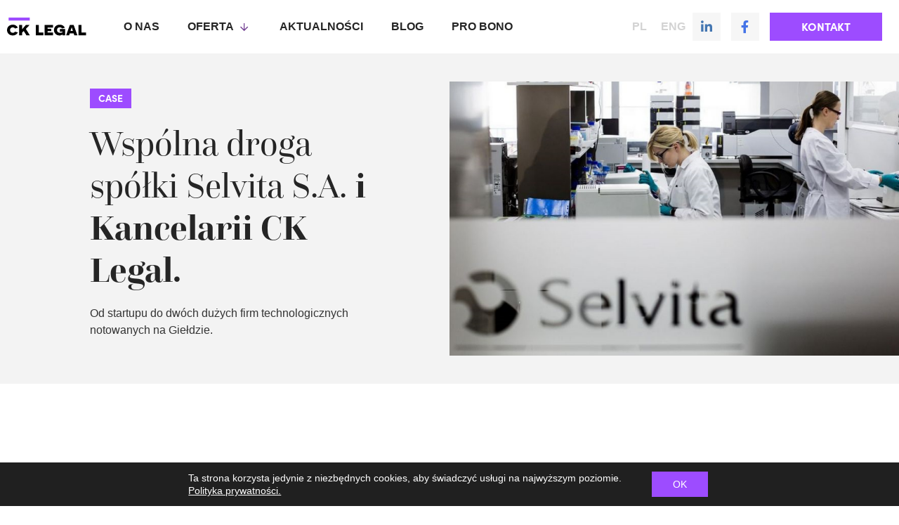

--- FILE ---
content_type: text/html; charset=UTF-8
request_url: https://ck-legal.pl/case-studies/wspolna-droga-spolki-selvita-sa-i-kancelarii-ck_legal/
body_size: 25444
content:
<!doctype html>
<html lang="pl-PL">
<head>
	<meta charset="UTF-8">
		<meta name="viewport" content="width=device-width, initial-scale=1">
	<link rel="profile" href="http://gmpg.org/xfn/11">
	<title>Wspólna droga spółki Selvita S.A. i Kancelarii CK Legal. &#8211; Kancelaria prawna CK LEGAL</title><link rel="preload" as="style" href="https://fonts.googleapis.com/css?family=Montserrat%3A100%2C100italic%2C200%2C200italic%2C300%2C300italic%2C400%2C400italic%2C500%2C500italic%2C600%2C600italic%2C700%2C700italic%2C800%2C800italic%2C900%2C900italic&#038;subset=latin-ext&#038;display=swap" /><link rel="stylesheet" href="https://fonts.googleapis.com/css?family=Montserrat%3A100%2C100italic%2C200%2C200italic%2C300%2C300italic%2C400%2C400italic%2C500%2C500italic%2C600%2C600italic%2C700%2C700italic%2C800%2C800italic%2C900%2C900italic&#038;subset=latin-ext&#038;display=swap" media="print" onload="this.media='all'" /><noscript><link rel="stylesheet" href="https://fonts.googleapis.com/css?family=Montserrat%3A100%2C100italic%2C200%2C200italic%2C300%2C300italic%2C400%2C400italic%2C500%2C500italic%2C600%2C600italic%2C700%2C700italic%2C800%2C800italic%2C900%2C900italic&#038;subset=latin-ext&#038;display=swap" /></noscript>
<meta name='robots' content='max-image-preview:large' />
<link rel="alternate" hreflang="en" href="https://ck-legal.pl/en/case-studies/wspolna-droga-spolki-selvita-sa-i-kancelarii-ck_legal/" />
<link rel="alternate" hreflang="pl" href="https://ck-legal.pl/case-studies/wspolna-droga-spolki-selvita-sa-i-kancelarii-ck_legal/" />
<link rel="alternate" hreflang="x-default" href="https://ck-legal.pl/case-studies/wspolna-droga-spolki-selvita-sa-i-kancelarii-ck_legal/" />
<link rel='dns-prefetch' href='//cdn.usefathom.com' />
<link rel='dns-prefetch' href='//fonts.googleapis.com' />
<link rel='dns-prefetch' href='//fonts.gstatic.com' />
<link rel='dns-prefetch' href='//themes.googleusercontent.com' />
<link rel='dns-prefetch' href='//ajax.googleapis.com' />
<link rel='dns-prefetch' href='//www.google-analytics.com' />
<link rel='dns-prefetch' href='//connect.facebook.net' />
<link rel='dns-prefetch' href='//static.ak.facebook.com' />
<link rel='dns-prefetch' href='//s-static.ak.facebook.com' />
<link rel='dns-prefetch' href='//fbstatic-a.akamaihd.net' />
<link href='https://fonts.gstatic.com' crossorigin rel='preconnect' />
<link rel="alternate" type="application/rss+xml" title="Kancelaria prawna CK LEGAL &raquo; Kanał z wpisami" href="https://ck-legal.pl/feed/" />
<link rel="alternate" type="application/rss+xml" title="Kancelaria prawna CK LEGAL &raquo; Kanał z komentarzami" href="https://ck-legal.pl/comments/feed/" />
<link rel="alternate" type="application/rss+xml" title="Kancelaria prawna CK LEGAL &raquo; Wspólna droga spółki Selvita S.A. i Kancelarii CK Legal. Kanał z komentarzami" href="https://ck-legal.pl/case-studies/wspolna-droga-spolki-selvita-sa-i-kancelarii-ck_legal/feed/" />
<link data-minify="1" rel="stylesheet" type="text/css" href="https://ck-legal.pl/wp-content/cache/min/1/cso8rew.css?ver=1752129133"><style type="text/css">
img.wp-smiley,
img.emoji {
	display: inline !important;
	border: none !important;
	box-shadow: none !important;
	height: 1em !important;
	width: 1em !important;
	margin: 0 .07em !important;
	vertical-align: -0.1em !important;
	background: none !important;
	padding: 0 !important;
}
</style>
	<link rel='stylesheet' id='wp-block-library-css'  href='https://ck-legal.pl/wp-includes/css/dist/block-library/style.min.css?ver=5.8.12' type='text/css' media='all' />
<link rel='stylesheet' id='eae-css-css'  href='https://ck-legal.pl/wp-content/plugins/addon-elements-for-elementor-page-builder/assets/css/eae.min.css?ver=1.11.12' type='text/css' media='all' />
<link rel='stylesheet' id='font-awesome-4-shim-css'  href='https://ck-legal.pl/wp-content/plugins/elementor/assets/lib/font-awesome/css/v4-shims.min.css?ver=1.0' type='text/css' media='all' />
<link data-minify="1" rel='stylesheet' id='font-awesome-5-all-css'  href='https://ck-legal.pl/wp-content/cache/min/1/wp-content/plugins/elementor/assets/lib/font-awesome/css/all.min.css?ver=1752129133' type='text/css' media='all' />
<link rel='stylesheet' id='vegas-css-css'  href='https://ck-legal.pl/wp-content/plugins/addon-elements-for-elementor-page-builder/assets/lib/vegas/vegas.min.css?ver=2.4.0' type='text/css' media='all' />
<link rel='stylesheet' id='wpml-legacy-horizontal-list-0-css'  href='//ck-legal.pl/wp-content/plugins/sitepress-multilingual-cms/templates/language-switchers/legacy-list-horizontal/style.min.css?ver=1' type='text/css' media='all' />
<link rel='stylesheet' id='hello-elementor-css'  href='https://ck-legal.pl/wp-content/themes/hello-elementor/style.min.css?ver=2.4.1' type='text/css' media='all' />
<link rel='stylesheet' id='hello-elementor-theme-style-css'  href='https://ck-legal.pl/wp-content/themes/hello-elementor/theme.min.css?ver=2.4.1' type='text/css' media='all' />
<link data-minify="1" rel='stylesheet' id='elementor-icons-css'  href='https://ck-legal.pl/wp-content/cache/min/1/wp-content/plugins/elementor/assets/lib/eicons/css/elementor-icons.min.css?ver=1752129133' type='text/css' media='all' />
<link rel='stylesheet' id='elementor-frontend-legacy-css'  href='https://ck-legal.pl/wp-content/plugins/elementor/assets/css/frontend-legacy.min.css?ver=3.4.8' type='text/css' media='all' />
<link rel='stylesheet' id='elementor-frontend-css'  href='https://ck-legal.pl/wp-content/plugins/elementor/assets/css/frontend.min.css?ver=3.4.8' type='text/css' media='all' />
<style id='elementor-frontend-inline-css' type='text/css'>
@font-face{font-family:eicons;src:url(https://ck-legal.pl/wp-content/plugins/elementor/assets/lib/eicons/fonts/eicons.eot?5.10.0);src:url(https://ck-legal.pl/wp-content/plugins/elementor/assets/lib/eicons/fonts/eicons.eot?5.10.0#iefix) format("embedded-opentype"),url(https://ck-legal.pl/wp-content/plugins/elementor/assets/lib/eicons/fonts/eicons.woff2?5.10.0) format("woff2"),url(https://ck-legal.pl/wp-content/plugins/elementor/assets/lib/eicons/fonts/eicons.woff?5.10.0) format("woff"),url(https://ck-legal.pl/wp-content/plugins/elementor/assets/lib/eicons/fonts/eicons.ttf?5.10.0) format("truetype"),url(https://ck-legal.pl/wp-content/plugins/elementor/assets/lib/eicons/fonts/eicons.svg?5.10.0#eicon) format("svg");font-weight:400;font-style:normal}
</style>
<link data-minify="1" rel='stylesheet' id='elementor-post-12-css'  href='https://ck-legal.pl/wp-content/cache/min/1/wp-content/uploads/elementor/css/post-12.css?ver=1752129133' type='text/css' media='all' />
<link rel='stylesheet' id='elementor-pro-css'  href='https://ck-legal.pl/wp-content/plugins/elementor-pro/assets/css/frontend.min.css?ver=3.5.2' type='text/css' media='all' />
<link data-minify="1" rel='stylesheet' id='ooohboi-steroids-styles-css'  href='https://ck-legal.pl/wp-content/cache/min/1/wp-content/plugins/ooohboi-steroids-for-elementor/assets/css/main.css?ver=1752129133' type='text/css' media='all' />
<link rel='stylesheet' id='uael-frontend-css'  href='https://ck-legal.pl/wp-content/plugins/ultimate-elementor/assets/min-css/uael-frontend.min.css?ver=1.35.1' type='text/css' media='all' />
<link rel='stylesheet' id='mrc-swiper-css-css'  href='https://ck-legal.pl/wp-content/plugins/carousel-element/assets/css/mrc-plugin.css?ver=5.8.12' type='text/css' media='all' />
<link data-minify="1" rel='stylesheet' id='elementor-post-39-css'  href='https://ck-legal.pl/wp-content/cache/min/1/wp-content/uploads/elementor/css/post-39.css?ver=1752129133' type='text/css' media='all' />
<link data-minify="1" rel='stylesheet' id='elementor-post-322-css'  href='https://ck-legal.pl/wp-content/cache/min/1/wp-content/uploads/elementor/css/post-322.css?ver=1752129133' type='text/css' media='all' />
<link data-minify="1" rel='stylesheet' id='elementor-post-1278-css'  href='https://ck-legal.pl/wp-content/cache/min/1/wp-content/uploads/elementor/css/post-1278.css?ver=1762435330' type='text/css' media='all' />
<link rel='stylesheet' id='hello-elementor-child-style-css'  href='https://ck-legal.pl/wp-content/themes/hello-theme-child-master/style.css?ver=1.0.0' type='text/css' media='all' />
<link data-minify="1" rel='stylesheet' id='moove_gdpr_frontend-css'  href='https://ck-legal.pl/wp-content/cache/min/1/wp-content/plugins/gdpr-cookie-compliance/dist/styles/gdpr-main-nf.css?ver=1752129133' type='text/css' media='all' />
<style id='moove_gdpr_frontend-inline-css' type='text/css'>
				#moove_gdpr_cookie_modal .moove-gdpr-modal-content .moove-gdpr-tab-main h3.tab-title, 
				#moove_gdpr_cookie_modal .moove-gdpr-modal-content .moove-gdpr-tab-main span.tab-title,
				#moove_gdpr_cookie_modal .moove-gdpr-modal-content .moove-gdpr-modal-left-content #moove-gdpr-menu li a, 
				#moove_gdpr_cookie_modal .moove-gdpr-modal-content .moove-gdpr-modal-left-content #moove-gdpr-menu li button,
				#moove_gdpr_cookie_modal .moove-gdpr-modal-content .moove-gdpr-modal-left-content .moove-gdpr-branding-cnt a,
				#moove_gdpr_cookie_modal .moove-gdpr-modal-content .moove-gdpr-modal-footer-content .moove-gdpr-button-holder a.mgbutton, 
				#moove_gdpr_cookie_modal .moove-gdpr-modal-content .moove-gdpr-modal-footer-content .moove-gdpr-button-holder button.mgbutton,
				#moove_gdpr_cookie_modal .cookie-switch .cookie-slider:after, 
				#moove_gdpr_cookie_modal .cookie-switch .slider:after, 
				#moove_gdpr_cookie_modal .switch .cookie-slider:after, 
				#moove_gdpr_cookie_modal .switch .slider:after,
				#moove_gdpr_cookie_info_bar .moove-gdpr-info-bar-container .moove-gdpr-info-bar-content p, 
				#moove_gdpr_cookie_info_bar .moove-gdpr-info-bar-container .moove-gdpr-info-bar-content p a,
				#moove_gdpr_cookie_info_bar .moove-gdpr-info-bar-container .moove-gdpr-info-bar-content a.mgbutton, 
				#moove_gdpr_cookie_info_bar .moove-gdpr-info-bar-container .moove-gdpr-info-bar-content button.mgbutton,
				#moove_gdpr_cookie_modal .moove-gdpr-modal-content .moove-gdpr-tab-main .moove-gdpr-tab-main-content h1, 
				#moove_gdpr_cookie_modal .moove-gdpr-modal-content .moove-gdpr-tab-main .moove-gdpr-tab-main-content h2, 
				#moove_gdpr_cookie_modal .moove-gdpr-modal-content .moove-gdpr-tab-main .moove-gdpr-tab-main-content h3, 
				#moove_gdpr_cookie_modal .moove-gdpr-modal-content .moove-gdpr-tab-main .moove-gdpr-tab-main-content h4, 
				#moove_gdpr_cookie_modal .moove-gdpr-modal-content .moove-gdpr-tab-main .moove-gdpr-tab-main-content h5, 
				#moove_gdpr_cookie_modal .moove-gdpr-modal-content .moove-gdpr-tab-main .moove-gdpr-tab-main-content h6,
				#moove_gdpr_cookie_modal .moove-gdpr-modal-content.moove_gdpr_modal_theme_v2 .moove-gdpr-modal-title .tab-title,
				#moove_gdpr_cookie_modal .moove-gdpr-modal-content.moove_gdpr_modal_theme_v2 .moove-gdpr-tab-main h3.tab-title, 
				#moove_gdpr_cookie_modal .moove-gdpr-modal-content.moove_gdpr_modal_theme_v2 .moove-gdpr-tab-main span.tab-title,
				#moove_gdpr_cookie_modal .moove-gdpr-modal-content.moove_gdpr_modal_theme_v2 .moove-gdpr-branding-cnt a {
				 	font-weight: inherit				}
			#moove_gdpr_cookie_modal,#moove_gdpr_cookie_info_bar,.gdpr_cookie_settings_shortcode_content{font-family:inherit}#moove_gdpr_save_popup_settings_button{background-color:#373737;color:#fff}#moove_gdpr_save_popup_settings_button:hover{background-color:#000}#moove_gdpr_cookie_info_bar .moove-gdpr-info-bar-container .moove-gdpr-info-bar-content a.mgbutton,#moove_gdpr_cookie_info_bar .moove-gdpr-info-bar-container .moove-gdpr-info-bar-content button.mgbutton{background-color:#9d4cff}#moove_gdpr_cookie_modal .moove-gdpr-modal-content .moove-gdpr-modal-footer-content .moove-gdpr-button-holder a.mgbutton,#moove_gdpr_cookie_modal .moove-gdpr-modal-content .moove-gdpr-modal-footer-content .moove-gdpr-button-holder button.mgbutton,.gdpr_cookie_settings_shortcode_content .gdpr-shr-button.button-green{background-color:#9d4cff;border-color:#9d4cff}#moove_gdpr_cookie_modal .moove-gdpr-modal-content .moove-gdpr-modal-footer-content .moove-gdpr-button-holder a.mgbutton:hover,#moove_gdpr_cookie_modal .moove-gdpr-modal-content .moove-gdpr-modal-footer-content .moove-gdpr-button-holder button.mgbutton:hover,.gdpr_cookie_settings_shortcode_content .gdpr-shr-button.button-green:hover{background-color:#fff;color:#9d4cff}#moove_gdpr_cookie_modal .moove-gdpr-modal-content .moove-gdpr-modal-close i,#moove_gdpr_cookie_modal .moove-gdpr-modal-content .moove-gdpr-modal-close span.gdpr-icon{background-color:#9d4cff;border:1px solid #9d4cff}#moove_gdpr_cookie_info_bar span.change-settings-button.focus-g{-webkit-box-shadow:0 0 1px 3px #9d4cff;-moz-box-shadow:0 0 1px 3px #9d4cff;box-shadow:0 0 1px 3px #9d4cff}#moove_gdpr_cookie_modal .moove-gdpr-modal-content .moove-gdpr-modal-close i:hover,#moove_gdpr_cookie_modal .moove-gdpr-modal-content .moove-gdpr-modal-close span.gdpr-icon:hover,#moove_gdpr_cookie_info_bar span[data-href]>u.change-settings-button{color:#9d4cff}#moove_gdpr_cookie_modal .moove-gdpr-modal-content .moove-gdpr-modal-left-content #moove-gdpr-menu li.menu-item-selected a span.gdpr-icon,#moove_gdpr_cookie_modal .moove-gdpr-modal-content .moove-gdpr-modal-left-content #moove-gdpr-menu li.menu-item-selected button span.gdpr-icon{color:inherit}#moove_gdpr_cookie_modal .moove-gdpr-modal-content .moove-gdpr-modal-left-content #moove-gdpr-menu li:hover a,#moove_gdpr_cookie_modal .moove-gdpr-modal-content .moove-gdpr-modal-left-content #moove-gdpr-menu li:hover button{color:#fff}#moove_gdpr_cookie_modal .moove-gdpr-modal-content .moove-gdpr-modal-left-content #moove-gdpr-menu li a span.gdpr-icon,#moove_gdpr_cookie_modal .moove-gdpr-modal-content .moove-gdpr-modal-left-content #moove-gdpr-menu li button span.gdpr-icon{color:inherit}#moove_gdpr_cookie_modal .gdpr-acc-link{line-height:0;font-size:0;color:transparent;position:absolute}#moove_gdpr_cookie_modal .moove-gdpr-modal-content .moove-gdpr-modal-close:hover i,#moove_gdpr_cookie_modal .moove-gdpr-modal-content .moove-gdpr-modal-left-content #moove-gdpr-menu li a,#moove_gdpr_cookie_modal .moove-gdpr-modal-content .moove-gdpr-modal-left-content #moove-gdpr-menu li button,#moove_gdpr_cookie_modal .moove-gdpr-modal-content .moove-gdpr-modal-left-content #moove-gdpr-menu li button i,#moove_gdpr_cookie_modal .moove-gdpr-modal-content .moove-gdpr-modal-left-content #moove-gdpr-menu li a i,#moove_gdpr_cookie_modal .moove-gdpr-modal-content .moove-gdpr-tab-main .moove-gdpr-tab-main-content a:hover,#moove_gdpr_cookie_info_bar.moove-gdpr-dark-scheme .moove-gdpr-info-bar-container .moove-gdpr-info-bar-content a.mgbutton:hover,#moove_gdpr_cookie_info_bar.moove-gdpr-dark-scheme .moove-gdpr-info-bar-container .moove-gdpr-info-bar-content button.mgbutton:hover,#moove_gdpr_cookie_info_bar.moove-gdpr-dark-scheme .moove-gdpr-info-bar-container .moove-gdpr-info-bar-content a:hover,#moove_gdpr_cookie_info_bar.moove-gdpr-dark-scheme .moove-gdpr-info-bar-container .moove-gdpr-info-bar-content button:hover,#moove_gdpr_cookie_info_bar.moove-gdpr-dark-scheme .moove-gdpr-info-bar-container .moove-gdpr-info-bar-content span.change-settings-button:hover,#moove_gdpr_cookie_info_bar.moove-gdpr-dark-scheme .moove-gdpr-info-bar-container .moove-gdpr-info-bar-content u.change-settings-button:hover,#moove_gdpr_cookie_info_bar span[data-href]>u.change-settings-button,#moove_gdpr_cookie_info_bar.moove-gdpr-dark-scheme .moove-gdpr-info-bar-container .moove-gdpr-info-bar-content a.mgbutton.focus-g,#moove_gdpr_cookie_info_bar.moove-gdpr-dark-scheme .moove-gdpr-info-bar-container .moove-gdpr-info-bar-content button.mgbutton.focus-g,#moove_gdpr_cookie_info_bar.moove-gdpr-dark-scheme .moove-gdpr-info-bar-container .moove-gdpr-info-bar-content a.focus-g,#moove_gdpr_cookie_info_bar.moove-gdpr-dark-scheme .moove-gdpr-info-bar-container .moove-gdpr-info-bar-content button.focus-g,#moove_gdpr_cookie_info_bar.moove-gdpr-dark-scheme .moove-gdpr-info-bar-container .moove-gdpr-info-bar-content span.change-settings-button.focus-g,#moove_gdpr_cookie_info_bar.moove-gdpr-dark-scheme .moove-gdpr-info-bar-container .moove-gdpr-info-bar-content u.change-settings-button.focus-g{color:#9d4cff}#moove_gdpr_cookie_modal .moove-gdpr-modal-content .moove-gdpr-modal-left-content #moove-gdpr-menu li.menu-item-selected a,#moove_gdpr_cookie_modal .moove-gdpr-modal-content .moove-gdpr-modal-left-content #moove-gdpr-menu li.menu-item-selected button{color:#fff}#moove_gdpr_cookie_modal .moove-gdpr-modal-content .moove-gdpr-modal-left-content #moove-gdpr-menu li.menu-item-selected a i,#moove_gdpr_cookie_modal .moove-gdpr-modal-content .moove-gdpr-modal-left-content #moove-gdpr-menu li.menu-item-selected button i{color:#fff}#moove_gdpr_cookie_modal.gdpr_lightbox-hide{display:none}#moove_gdpr_cookie_info_bar .moove-gdpr-info-bar-container .moove-gdpr-info-bar-content a.mgbutton,#moove_gdpr_cookie_info_bar .moove-gdpr-info-bar-container .moove-gdpr-info-bar-content button.mgbutton,#moove_gdpr_cookie_modal .moove-gdpr-modal-content .moove-gdpr-modal-footer-content .moove-gdpr-button-holder a.mgbutton,#moove_gdpr_cookie_modal .moove-gdpr-modal-content .moove-gdpr-modal-footer-content .moove-gdpr-button-holder button.mgbutton,.gdpr-shr-button,#moove_gdpr_cookie_info_bar .moove-gdpr-infobar-close-btn{border-radius:0}
</style>
<link data-minify="1" rel='stylesheet' id='ecs-styles-css'  href='https://ck-legal.pl/wp-content/cache/min/1/wp-content/plugins/ele-custom-skin/assets/css/ecs-style.css?ver=1752129133' type='text/css' media='all' />
<link data-minify="1" rel='stylesheet' id='elementor-post-570-css'  href='https://ck-legal.pl/wp-content/cache/min/1/wp-content/uploads/elementor/css/post-570.css?ver=1752129133' type='text/css' media='all' />
<link data-minify="1" rel='stylesheet' id='elementor-post-736-css'  href='https://ck-legal.pl/wp-content/cache/min/1/wp-content/uploads/elementor/css/post-736.css?ver=1752129133' type='text/css' media='all' />
<link data-minify="1" rel='stylesheet' id='elementor-post-810-css'  href='https://ck-legal.pl/wp-content/cache/min/1/wp-content/uploads/elementor/css/post-810.css?ver=1752129133' type='text/css' media='all' />
<link data-minify="1" rel='stylesheet' id='elementor-post-868-css'  href='https://ck-legal.pl/wp-content/cache/min/1/wp-content/uploads/elementor/css/post-868.css?ver=1752129133' type='text/css' media='all' />
<link data-minify="1" rel='stylesheet' id='elementor-post-909-css'  href='https://ck-legal.pl/wp-content/cache/min/1/wp-content/uploads/elementor/css/post-909.css?ver=1752129133' type='text/css' media='all' />
<link data-minify="1" rel='stylesheet' id='elementor-post-980-css'  href='https://ck-legal.pl/wp-content/cache/min/1/wp-content/uploads/elementor/css/post-980.css?ver=1752129133' type='text/css' media='all' />
<link data-minify="1" rel='stylesheet' id='elementor-post-1338-css'  href='https://ck-legal.pl/wp-content/cache/min/1/wp-content/uploads/elementor/css/post-1338.css?ver=1752129133' type='text/css' media='all' />
<link data-minify="1" rel='stylesheet' id='elementor-post-1426-css'  href='https://ck-legal.pl/wp-content/cache/min/1/wp-content/uploads/elementor/css/post-1426.css?ver=1752129133' type='text/css' media='all' />
<link data-minify="1" rel='stylesheet' id='elementor-post-1462-css'  href='https://ck-legal.pl/wp-content/cache/min/1/wp-content/uploads/elementor/css/post-1462.css?ver=1752129133' type='text/css' media='all' />
<link data-minify="1" rel='stylesheet' id='elementor-post-1479-css'  href='https://ck-legal.pl/wp-content/cache/min/1/wp-content/uploads/elementor/css/post-1479.css?ver=1752129133' type='text/css' media='all' />
<link data-minify="1" rel='stylesheet' id='elementor-post-1900-css'  href='https://ck-legal.pl/wp-content/cache/min/1/wp-content/uploads/elementor/css/post-1900.css?ver=1752129133' type='text/css' media='all' />
<link data-minify="1" rel='stylesheet' id='elementor-post-2113-css'  href='https://ck-legal.pl/wp-content/cache/min/1/wp-content/uploads/elementor/css/post-2113.css?ver=1752129133' type='text/css' media='all' />
<link data-minify="1" rel='stylesheet' id='elementor-post-2410-css'  href='https://ck-legal.pl/wp-content/cache/min/1/wp-content/uploads/elementor/css/post-2410.css?ver=1752129134' type='text/css' media='all' />
<link data-minify="1" rel='stylesheet' id='elementor-post-2663-css'  href='https://ck-legal.pl/wp-content/cache/min/1/wp-content/uploads/elementor/css/post-2663.css?ver=1752129134' type='text/css' media='all' />
<link data-minify="1" rel='stylesheet' id='elementor-post-2716-css'  href='https://ck-legal.pl/wp-content/cache/min/1/wp-content/uploads/elementor/css/post-2716.css?ver=1752129134' type='text/css' media='all' />
<link data-minify="1" rel='stylesheet' id='elementor-post-3474-css'  href='https://ck-legal.pl/wp-content/cache/min/1/wp-content/uploads/elementor/css/post-3474.css?ver=1752129134' type='text/css' media='all' />
<link data-minify="1" rel='stylesheet' id='elementor-post-3494-css'  href='https://ck-legal.pl/wp-content/cache/min/1/wp-content/uploads/elementor/css/post-3494.css?ver=1752129134' type='text/css' media='all' />
<link data-minify="1" rel='stylesheet' id='elementor-post-3786-css'  href='https://ck-legal.pl/wp-content/cache/min/1/wp-content/uploads/elementor/css/post-3786.css?ver=1752129134' type='text/css' media='all' />
<link data-minify="1" rel='stylesheet' id='elementor-post-5228-css'  href='https://ck-legal.pl/wp-content/cache/min/1/wp-content/uploads/elementor/css/post-5228.css?ver=1752129134' type='text/css' media='all' />
<link data-minify="1" rel='stylesheet' id='elementor-post-5229-css'  href='https://ck-legal.pl/wp-content/cache/min/1/wp-content/uploads/elementor/css/post-5229.css?ver=1752129134' type='text/css' media='all' />
<link data-minify="1" rel='stylesheet' id='elementor-post-5230-css'  href='https://ck-legal.pl/wp-content/cache/min/1/wp-content/uploads/elementor/css/post-5230.css?ver=1752129134' type='text/css' media='all' />
<link data-minify="1" rel='stylesheet' id='elementor-post-5235-css'  href='https://ck-legal.pl/wp-content/cache/min/1/wp-content/uploads/elementor/css/post-5235.css?ver=1752129134' type='text/css' media='all' />
<link data-minify="1" rel='stylesheet' id='elementor-post-5236-css'  href='https://ck-legal.pl/wp-content/cache/min/1/wp-content/uploads/elementor/css/post-5236.css?ver=1752129134' type='text/css' media='all' />
<link data-minify="1" rel='stylesheet' id='elementor-post-5237-css'  href='https://ck-legal.pl/wp-content/cache/min/1/wp-content/uploads/elementor/css/post-5237.css?ver=1752129134' type='text/css' media='all' />
<link data-minify="1" rel='stylesheet' id='elementor-post-5238-css'  href='https://ck-legal.pl/wp-content/cache/min/1/wp-content/uploads/elementor/css/post-5238.css?ver=1752129134' type='text/css' media='all' />
<link data-minify="1" rel='stylesheet' id='elementor-post-5239-css'  href='https://ck-legal.pl/wp-content/cache/min/1/wp-content/uploads/elementor/css/post-5239.css?ver=1752129134' type='text/css' media='all' />
<link data-minify="1" rel='stylesheet' id='elementor-post-5241-css'  href='https://ck-legal.pl/wp-content/cache/min/1/wp-content/uploads/elementor/css/post-5241.css?ver=1752129134' type='text/css' media='all' />
<link data-minify="1" rel='stylesheet' id='elementor-post-6730-css'  href='https://ck-legal.pl/wp-content/cache/min/1/wp-content/uploads/elementor/css/post-6730.css?ver=1752129134' type='text/css' media='all' />
<link data-minify="1" rel='stylesheet' id='elementor-post-9694-css'  href='https://ck-legal.pl/wp-content/cache/min/1/wp-content/uploads/elementor/css/post-9694.css?ver=1752129134' type='text/css' media='all' />
<link data-minify="1" rel='stylesheet' id='elementor-post-9705-css'  href='https://ck-legal.pl/wp-content/cache/min/1/wp-content/uploads/elementor/css/post-9705.css?ver=1752129134' type='text/css' media='all' />
<link data-minify="1" rel='stylesheet' id='elementor-post-10274-css'  href='https://ck-legal.pl/wp-content/cache/min/1/wp-content/uploads/elementor/css/post-10274.css?ver=1752129134' type='text/css' media='all' />
<link data-minify="1" rel='stylesheet' id='elementor-post-10321-css'  href='https://ck-legal.pl/wp-content/cache/min/1/wp-content/uploads/elementor/css/post-10321.css?ver=1752129134' type='text/css' media='all' />
<link data-minify="1" rel='stylesheet' id='elementor-post-10324-css'  href='https://ck-legal.pl/wp-content/cache/min/1/wp-content/uploads/elementor/css/post-10324.css?ver=1752129134' type='text/css' media='all' />
<style id='rocket-lazyload-inline-css' type='text/css'>
.rll-youtube-player{position:relative;padding-bottom:56.23%;height:0;overflow:hidden;max-width:100%;}.rll-youtube-player:focus-within{outline: 2px solid currentColor;outline-offset: 5px;}.rll-youtube-player iframe{position:absolute;top:0;left:0;width:100%;height:100%;z-index:100;background:0 0}.rll-youtube-player img{bottom:0;display:block;left:0;margin:auto;max-width:100%;width:100%;position:absolute;right:0;top:0;border:none;height:auto;-webkit-transition:.4s all;-moz-transition:.4s all;transition:.4s all}.rll-youtube-player img:hover{-webkit-filter:brightness(75%)}.rll-youtube-player .play{height:100%;width:100%;left:0;top:0;position:absolute;background:url(https://ck-legal.pl/wp-content/plugins/wp-rocket/assets/img/youtube.png) no-repeat center;background-color: transparent !important;cursor:pointer;border:none;}
</style>

<link rel='stylesheet' id='elementor-icons-shared-0-css'  href='https://ck-legal.pl/wp-content/plugins/elementor/assets/lib/font-awesome/css/fontawesome.min.css?ver=5.15.3' type='text/css' media='all' />
<link data-minify="1" rel='stylesheet' id='elementor-icons-fa-solid-css'  href='https://ck-legal.pl/wp-content/cache/min/1/wp-content/plugins/elementor/assets/lib/font-awesome/css/solid.min.css?ver=1752129134' type='text/css' media='all' />
<link data-minify="1" rel='stylesheet' id='elementor-icons-fa-regular-css'  href='https://ck-legal.pl/wp-content/cache/min/1/wp-content/plugins/elementor/assets/lib/font-awesome/css/regular.min.css?ver=1752129134' type='text/css' media='all' />
<link data-minify="1" rel='stylesheet' id='elementor-icons-fa-brands-css'  href='https://ck-legal.pl/wp-content/cache/min/1/wp-content/plugins/elementor/assets/lib/font-awesome/css/brands.min.css?ver=1752129134' type='text/css' media='all' />
<script type='text/javascript' src='https://ck-legal.pl/wp-includes/js/jquery/jquery.min.js?ver=3.6.0' id='jquery-core-js'></script>
<script type='text/javascript' src='https://ck-legal.pl/wp-includes/js/jquery/jquery-migrate.min.js?ver=3.3.2' id='jquery-migrate-js'></script>
<script type='text/javascript' id='ecs_ajax_load-js-extra'>
/* <![CDATA[ */
var ecs_ajax_params = {"ajaxurl":"https:\/\/ck-legal.pl\/wp-admin\/admin-ajax.php","posts":"{\"page\":0,\"post_type\":\"case-studies\",\"error\":\"\",\"m\":\"\",\"p\":2232,\"post_parent\":\"\",\"subpost\":\"\",\"subpost_id\":\"\",\"attachment\":\"\",\"attachment_id\":0,\"pagename\":\"\",\"page_id\":\"\",\"second\":\"\",\"minute\":\"\",\"hour\":\"\",\"day\":0,\"monthnum\":0,\"year\":0,\"w\":0,\"category_name\":\"\",\"tag\":\"\",\"cat\":\"\",\"tag_id\":\"\",\"author\":\"\",\"author_name\":\"\",\"feed\":\"\",\"tb\":\"\",\"paged\":0,\"meta_key\":\"\",\"meta_value\":\"\",\"preview\":\"\",\"s\":\"\",\"sentence\":\"\",\"title\":\"\",\"fields\":\"\",\"menu_order\":\"\",\"embed\":\"\",\"category__in\":[],\"category__not_in\":[],\"category__and\":[],\"post__in\":[],\"post__not_in\":[],\"post_name__in\":[],\"tag__in\":[],\"tag__not_in\":[],\"tag__and\":[],\"tag_slug__in\":[],\"tag_slug__and\":[],\"post_parent__in\":[],\"post_parent__not_in\":[],\"author__in\":[],\"author__not_in\":[],\"name\":\"wspolna-droga-spolki-selvita-sa-i-kancelarii-ck_legal\",\"orderby\":\"menu_order\",\"order\":\"ASC\",\"ignore_sticky_posts\":false,\"suppress_filters\":false,\"cache_results\":true,\"update_post_term_cache\":true,\"lazy_load_term_meta\":true,\"update_post_meta_cache\":true,\"posts_per_page\":10,\"nopaging\":false,\"comments_per_page\":\"50\",\"no_found_rows\":false,\"case-studies\":\"wspolna-droga-spolki-selvita-sa-i-kancelarii-ck_legal\"}"};
/* ]]> */
</script>
<script data-minify="1" type='text/javascript' src='https://ck-legal.pl/wp-content/cache/min/1/wp-content/plugins/ele-custom-skin/assets/js/ecs_ajax_pagination.js?ver=1752129134' id='ecs_ajax_load-js'></script>
<script data-minify="1" type='text/javascript' src='https://ck-legal.pl/wp-content/cache/min/1/wp-content/plugins/ele-custom-skin/assets/js/ecs.js?ver=1752129134' id='ecs-script-js'></script>
<link rel="https://api.w.org/" href="https://ck-legal.pl/wp-json/" /><link rel="alternate" type="application/json" href="https://ck-legal.pl/wp-json/wp/v2/case-studies/2232" /><link rel="EditURI" type="application/rsd+xml" title="RSD" href="https://ck-legal.pl/xmlrpc.php?rsd" />
<link rel="wlwmanifest" type="application/wlwmanifest+xml" href="https://ck-legal.pl/wp-includes/wlwmanifest.xml" /> 
<meta name="generator" content="WordPress 5.8.12" />
<link rel="canonical" href="https://ck-legal.pl/case-studies/wspolna-droga-spolki-selvita-sa-i-kancelarii-ck_legal/" />
<link rel='shortlink' href='https://ck-legal.pl/?p=2232' />
<link rel="alternate" type="application/json+oembed" href="https://ck-legal.pl/wp-json/oembed/1.0/embed?url=https%3A%2F%2Fck-legal.pl%2Fcase-studies%2Fwspolna-droga-spolki-selvita-sa-i-kancelarii-ck_legal%2F" />
<link rel="alternate" type="text/xml+oembed" href="https://ck-legal.pl/wp-json/oembed/1.0/embed?url=https%3A%2F%2Fck-legal.pl%2Fcase-studies%2Fwspolna-droga-spolki-selvita-sa-i-kancelarii-ck_legal%2F&#038;format=xml" />
<meta name="generator" content="WPML ver:4.5.1 stt:1,40;" />
<link rel="icon" href="https://ck-legal.pl/wp-content/uploads/2020/04/favCK-150x150.jpg" sizes="32x32" />
<link rel="icon" href="https://ck-legal.pl/wp-content/uploads/2020/04/favCK-300x300.jpg" sizes="192x192" />
<link rel="apple-touch-icon" href="https://ck-legal.pl/wp-content/uploads/2020/04/favCK-300x300.jpg" />
<meta name="msapplication-TileImage" content="https://ck-legal.pl/wp-content/uploads/2020/04/favCK-300x300.jpg" />
		<style type="text/css" id="wp-custom-css">
			#moove_gdpr_cookie_modal .moove-gdpr-modal-content .moove-gdpr-modal-left-content #moove-gdpr-menu li.menu-item-selected a, #moove_gdpr_cookie_modal .moove-gdpr-modal-content .moove-gdpr-modal-left-content #moove-gdpr-menu li.menu-item-selected button {
  color: #000;
}
		</style>
		<noscript><style id="rocket-lazyload-nojs-css">.rll-youtube-player, [data-lazy-src]{display:none !important;}</style></noscript></head>
<body class="case-studies-template-default single single-case-studies postid-2232 wp-custom-logo elementor-default elementor-kit-12 elementor-page-1278">

		<div data-elementor-type="header" data-elementor-id="39" class="elementor elementor-39 elementor-location-header" data-elementor-settings="[]">
		<div class="elementor-section-wrap">
					<header class="has_eae_slider ob-is-breaking-bad elementor-section elementor-top-section elementor-element elementor-element-21740d50 elementor-section-content-middle elementor-section-boxed elementor-section-height-default elementor-section-height-default" data-id="21740d50" data-element_type="section" data-settings="{&quot;background_background&quot;:&quot;classic&quot;,&quot;sticky&quot;:&quot;top&quot;,&quot;animation&quot;:&quot;none&quot;,&quot;_ob_bbad_use_it&quot;:&quot;yes&quot;,&quot;_ob_bbad_sssic_use&quot;:&quot;no&quot;,&quot;_ob_glider_is_slider&quot;:&quot;no&quot;,&quot;sticky_on&quot;:[&quot;desktop&quot;,&quot;tablet&quot;,&quot;mobile&quot;],&quot;sticky_offset&quot;:0,&quot;sticky_effects_offset&quot;:0}">
						<div class="elementor-container elementor-column-gap-default">
							<div class="elementor-row">
					<div class="has_eae_slider elementor-column elementor-col-33 elementor-top-column elementor-element elementor-element-77a59624" data-id="77a59624" data-element_type="column" data-settings="{&quot;_ob_bbad_is_stalker&quot;:&quot;no&quot;,&quot;_ob_teleporter_use&quot;:false,&quot;_ob_column_hoveranimator&quot;:&quot;no&quot;,&quot;_ob_column_has_pseudo&quot;:&quot;no&quot;}">
			<div class="elementor-column-wrap elementor-element-populated">
							<div class="elementor-widget-wrap">
						<section class="has_eae_slider ob-is-breaking-bad ob-bb-inner elementor-section elementor-inner-section elementor-element elementor-element-762d0239 elementor-section-content-middle elementor-section-boxed elementor-section-height-default elementor-section-height-default" data-id="762d0239" data-element_type="section" data-settings="{&quot;_ob_bbad_use_it&quot;:&quot;yes&quot;,&quot;_ob_bbad_sssic_use&quot;:&quot;no&quot;,&quot;_ob_glider_is_slider&quot;:&quot;no&quot;}">
						<div class="elementor-container elementor-column-gap-no">
							<div class="elementor-row">
					<div class="has_eae_slider elementor-column elementor-col-100 elementor-inner-column elementor-element elementor-element-164b0c5d" data-id="164b0c5d" data-element_type="column" data-settings="{&quot;_ob_bbad_is_stalker&quot;:&quot;no&quot;,&quot;_ob_teleporter_use&quot;:false,&quot;_ob_column_hoveranimator&quot;:&quot;no&quot;,&quot;_ob_column_has_pseudo&quot;:&quot;no&quot;}">
			<div class="elementor-column-wrap elementor-element-populated">
							<div class="elementor-widget-wrap">
						<div class="elementor-element elementor-element-6db50e07 elementor-widget elementor-widget-theme-site-logo elementor-widget-image" data-id="6db50e07" data-element_type="widget" data-settings="{&quot;_ob_perspektive_use&quot;:&quot;no&quot;,&quot;_ob_shadough_use&quot;:&quot;no&quot;,&quot;_ob_allow_hoveranimator&quot;:&quot;no&quot;,&quot;_ob_widget_stalker_use&quot;:&quot;no&quot;}" data-widget_type="theme-site-logo.default">
				<div class="elementor-widget-container">
								<div class="elementor-image">
													<a href="https://ck-legal.pl">
							<img width="100" height="100" src="data:image/svg+xml,%3Csvg%20xmlns='http://www.w3.org/2000/svg'%20viewBox='0%200%20100%20100'%3E%3C/svg%3E" class="attachment-full size-full" alt="" data-lazy-src="https://ck-legal.pl/wp-content/uploads/2023/12/ck-legal_logo.svg" /><noscript><img width="100" height="100" src="https://ck-legal.pl/wp-content/uploads/2023/12/ck-legal_logo.svg" class="attachment-full size-full" alt="" /></noscript>								</a>
														</div>
						</div>
				</div>
						</div>
					</div>
		</div>
								</div>
					</div>
		</section>
						</div>
					</div>
		</div>
				<div class="has_eae_slider elementor-column elementor-col-33 elementor-top-column elementor-element elementor-element-4a1a0e12" data-id="4a1a0e12" data-element_type="column" data-settings="{&quot;_ob_bbad_is_stalker&quot;:&quot;no&quot;,&quot;_ob_teleporter_use&quot;:false,&quot;_ob_column_hoveranimator&quot;:&quot;no&quot;,&quot;_ob_column_has_pseudo&quot;:&quot;no&quot;}">
			<div class="elementor-column-wrap elementor-element-populated">
							<div class="elementor-widget-wrap">
						<div class="elementor-element elementor-element-4a8297e toggle-menu-item elementor-hidden-desktop elementor-widget elementor-widget-html" data-id="4a8297e" data-element_type="widget" data-settings="{&quot;_ob_perspektive_use&quot;:&quot;no&quot;,&quot;_ob_shadough_use&quot;:&quot;no&quot;,&quot;_ob_allow_hoveranimator&quot;:&quot;no&quot;,&quot;_ob_widget_stalker_use&quot;:&quot;no&quot;}" data-widget_type="html.default">
				<div class="elementor-widget-container">
			<div class="hamburger-menu">
    <input id="menu__toggle" type="checkbox" />
    <label class="menu__btn" for="menu__toggle">
      <span></span>
    </label>

    
  </div>
  <script>
      jQuery(function($){
          $(document).on('change', '#menu__toggle',function(){
              $('#mobile-nav-section').slideToggle();
          })
          $('[href="#kontakt"]').on('click', function(){
              if($( window ).width() < 678){
             $('#menu__toggle').click();     
              }

})
      })
  </script>		</div>
				</div>
				<div class="elementor-element elementor-element-422f8842 elementor-nav-menu__align-left elementor-nav-menu--stretch elementor-hidden-tablet elementor-hidden-phone elementor-nav-menu--dropdown-tablet elementor-nav-menu__text-align-aside elementor-nav-menu--toggle elementor-nav-menu--burger elementor-widget elementor-widget-nav-menu" data-id="422f8842" data-element_type="widget" data-settings="{&quot;full_width&quot;:&quot;stretch&quot;,&quot;submenu_icon&quot;:{&quot;value&quot;:&quot;&lt;i class=\&quot;fas fa-chevron-down\&quot;&gt;&lt;\/i&gt;&quot;,&quot;library&quot;:&quot;fa-solid&quot;},&quot;layout&quot;:&quot;horizontal&quot;,&quot;toggle&quot;:&quot;burger&quot;,&quot;_ob_perspektive_use&quot;:&quot;no&quot;,&quot;_ob_shadough_use&quot;:&quot;no&quot;,&quot;_ob_allow_hoveranimator&quot;:&quot;no&quot;,&quot;_ob_widget_stalker_use&quot;:&quot;no&quot;}" data-widget_type="nav-menu.default">
				<div class="elementor-widget-container">
						<nav migration_allowed="1" migrated="0" role="navigation" class="elementor-nav-menu--main elementor-nav-menu__container elementor-nav-menu--layout-horizontal e--pointer-none">
				<ul id="menu-1-422f8842" class="elementor-nav-menu"><li class="menu-item menu-item-type-post_type menu-item-object-page menu-item-111"><a href="https://ck-legal.pl/o-nas/" class="elementor-item">O nas</a></li>
<li class="menu-item menu-item-type-post_type menu-item-object-page menu-item-has-children menu-item-9635"><a href="https://ck-legal.pl/oferta/" class="elementor-item">Oferta</a>
<ul class="sub-menu elementor-nav-menu--dropdown">
	<li class="menu-item menu-item-type-custom menu-item-object-custom menu-item-10285"><a href="/oferta/#home-oferta-rynek-kapitalowy" class="elementor-sub-item elementor-item-anchor">Rynek kapitałowy</a></li>
	<li class="menu-item menu-item-type-custom menu-item-object-custom menu-item-10288"><a href="/oferta/#home-oferta-transakcje-i-inwestycje" class="elementor-sub-item elementor-item-anchor">Transakcje i inwestycje</a></li>
	<li class="menu-item menu-item-type-custom menu-item-object-custom menu-item-10289"><a href="/oferta/#home-oferta-obsluga-biznesu" class="elementor-sub-item elementor-item-anchor">Obsługa biznesu</a></li>
	<li class="menu-item menu-item-type-custom menu-item-object-custom menu-item-10290"><a href="/oferta/#home-oferta-nowe-technologie" class="elementor-sub-item elementor-item-anchor">Nowe technologie</a></li>
</ul>
</li>
<li class="menu-item menu-item-type-post_type menu-item-object-page menu-item-3924"><a href="https://ck-legal.pl/aktualnosci_cklegal/" class="elementor-item">Aktualności</a></li>
<li class="menu-item menu-item-type-post_type menu-item-object-page menu-item-109"><a href="https://ck-legal.pl/blog/" class="elementor-item">Blog</a></li>
<li class="menu-item menu-item-type-post_type menu-item-object-page menu-item-113"><a href="https://ck-legal.pl/pro-bono/" class="elementor-item">Pro Bono</a></li>
</ul>			</nav>
					<div class="elementor-menu-toggle" role="button" tabindex="0" aria-label="Menu Toggle" aria-expanded="false">
			<i aria-hidden="true" role="presentation" class="elementor-menu-toggle__icon--open eicon-menu-bar"></i><i aria-hidden="true" role="presentation" class="elementor-menu-toggle__icon--close eicon-close"></i>			<span class="elementor-screen-only">Menu</span>
		</div>
			<nav class="elementor-nav-menu--dropdown elementor-nav-menu__container" role="navigation" aria-hidden="true">
				<ul id="menu-2-422f8842" class="elementor-nav-menu"><li class="menu-item menu-item-type-post_type menu-item-object-page menu-item-111"><a href="https://ck-legal.pl/o-nas/" class="elementor-item" tabindex="-1">O nas</a></li>
<li class="menu-item menu-item-type-post_type menu-item-object-page menu-item-has-children menu-item-9635"><a href="https://ck-legal.pl/oferta/" class="elementor-item" tabindex="-1">Oferta</a>
<ul class="sub-menu elementor-nav-menu--dropdown">
	<li class="menu-item menu-item-type-custom menu-item-object-custom menu-item-10285"><a href="/oferta/#home-oferta-rynek-kapitalowy" class="elementor-sub-item elementor-item-anchor" tabindex="-1">Rynek kapitałowy</a></li>
	<li class="menu-item menu-item-type-custom menu-item-object-custom menu-item-10288"><a href="/oferta/#home-oferta-transakcje-i-inwestycje" class="elementor-sub-item elementor-item-anchor" tabindex="-1">Transakcje i inwestycje</a></li>
	<li class="menu-item menu-item-type-custom menu-item-object-custom menu-item-10289"><a href="/oferta/#home-oferta-obsluga-biznesu" class="elementor-sub-item elementor-item-anchor" tabindex="-1">Obsługa biznesu</a></li>
	<li class="menu-item menu-item-type-custom menu-item-object-custom menu-item-10290"><a href="/oferta/#home-oferta-nowe-technologie" class="elementor-sub-item elementor-item-anchor" tabindex="-1">Nowe technologie</a></li>
</ul>
</li>
<li class="menu-item menu-item-type-post_type menu-item-object-page menu-item-3924"><a href="https://ck-legal.pl/aktualnosci_cklegal/" class="elementor-item" tabindex="-1">Aktualności</a></li>
<li class="menu-item menu-item-type-post_type menu-item-object-page menu-item-109"><a href="https://ck-legal.pl/blog/" class="elementor-item" tabindex="-1">Blog</a></li>
<li class="menu-item menu-item-type-post_type menu-item-object-page menu-item-113"><a href="https://ck-legal.pl/pro-bono/" class="elementor-item" tabindex="-1">Pro Bono</a></li>
</ul>			</nav>
				</div>
				</div>
						</div>
					</div>
		</div>
				<div class="has_eae_slider elementor-column elementor-col-33 elementor-top-column elementor-element elementor-element-6b1a0acb elementor-hidden-phone elementor-hidden-tablet" data-id="6b1a0acb" data-element_type="column" id="social-bar" data-settings="{&quot;_ob_bbad_is_stalker&quot;:&quot;no&quot;,&quot;_ob_teleporter_use&quot;:false,&quot;_ob_column_hoveranimator&quot;:&quot;no&quot;,&quot;_ob_column_has_pseudo&quot;:&quot;no&quot;}">
			<div class="elementor-column-wrap elementor-element-populated">
							<div class="elementor-widget-wrap">
						<div class="elementor-element elementor-element-e546062 uael-nav-menu__align-left uael-submenu-open-hover uael-submenu-icon-arrow uael-submenu-animation-none uael-link-redirect-child uael-nav-menu__breakpoint-tablet uael-nav-menu-toggle-label-no elementor-widget elementor-widget-uael-nav-menu" data-id="e546062" data-element_type="widget" data-settings="{&quot;_ob_perspektive_use&quot;:&quot;no&quot;,&quot;_ob_shadough_use&quot;:&quot;no&quot;,&quot;_ob_allow_hoveranimator&quot;:&quot;no&quot;,&quot;_ob_widget_stalker_use&quot;:&quot;no&quot;}" data-widget_type="uael-nav-menu.default">
				<div class="elementor-widget-container">
					<div class="uael-nav-menu uael-layout-horizontal uael-nav-menu-layout uael-pointer__none" data-layout="horizontal">
				<div class="uael-nav-menu__toggle elementor-clickable">
					<div class="uael-nav-menu-icon">
						<i aria-hidden="true" tabindex="0" class="fas fa-align-justify"></i>					</div>
									</div>
										<nav class="uael-nav-menu__layout-horizontal uael-nav-menu__submenu-arrow" data-toggle-icon="&lt;i aria-hidden=&quot;true&quot; tabindex=&quot;0&quot; class=&quot;fas fa-align-justify&quot;&gt;&lt;/i&gt;" data-close-icon="&lt;i aria-hidden=&quot;true&quot; tabindex=&quot;0&quot; class=&quot;far fa-window-close&quot;&gt;&lt;/i&gt;" data-full-width="yes">
			 <ul class="uael-nav-menu uael-nav-menu-custom uael-custom-wrapper"><li class="menu-item menu-item-has-children parent parent-has-no-child elementor-repeater-item-1415fa1" data-dropdown-width="default" data-dropdown-pos="left"><a href="#" class='uael-menu-item'>PL<span class='uael-menu-toggle sub-arrow parent-item'><i class='fa'></i></span></a><li class="menu-item menu-item-has-children parent parent-has-no-child elementor-repeater-item-c0a9c7a" data-dropdown-width="default" data-dropdown-pos="left"><a href="/en/" class='uael-menu-item'>ENG<span class='uael-menu-toggle sub-arrow parent-item'><i class='fa'></i></span></a></ul>		</nav>
							</div>
					</div>
				</div>
				<div class="elementor-element elementor-element-443d07e elementor-shape-square e-grid-align-left elementor-hidden-tablet elementor-hidden-phone elementor-grid-0 elementor-widget elementor-widget-social-icons" data-id="443d07e" data-element_type="widget" data-settings="{&quot;_ob_perspektive_use&quot;:&quot;no&quot;,&quot;_ob_shadough_use&quot;:&quot;no&quot;,&quot;_ob_allow_hoveranimator&quot;:&quot;no&quot;,&quot;_ob_widget_stalker_use&quot;:&quot;no&quot;}" data-widget_type="social-icons.default">
				<div class="elementor-widget-container">
					<div class="elementor-social-icons-wrapper elementor-grid">
							<span class="elementor-grid-item">
					<a class="elementor-icon elementor-social-icon elementor-social-icon-linkedin-in elementor-repeater-item-1930ef4" href="https://www.linkedin.com/company/chabasiewicz-kowalska-i-partnerzy/" target="_blank">
						<span class="elementor-screen-only">Linkedin-in</span>
						<i class="fab fa-linkedin-in"></i>					</a>
				</span>
							<span class="elementor-grid-item">
					<a class="elementor-icon elementor-social-icon elementor-social-icon-facebook-f elementor-repeater-item-80aefaf" href="https://www.facebook.com/CKLEGALchabasiewiczkowalska" target="_blank">
						<span class="elementor-screen-only">Facebook-f</span>
						<i class="fab fa-facebook-f"></i>					</a>
				</span>
					</div>
				</div>
				</div>
				<div class="elementor-element elementor-element-3c87c6bf elementor-align-right elementor-hidden-phone elementor-widget elementor-widget-button" data-id="3c87c6bf" data-element_type="widget" data-settings="{&quot;_ob_butterbutton_use_it&quot;:&quot;no&quot;,&quot;_ob_perspektive_use&quot;:&quot;no&quot;,&quot;_ob_shadough_use&quot;:&quot;no&quot;,&quot;_ob_allow_hoveranimator&quot;:&quot;no&quot;,&quot;_ob_widget_stalker_use&quot;:&quot;no&quot;}" data-widget_type="button.default">
				<div class="elementor-widget-container">
					<div class="elementor-button-wrapper">
			<a href="#kontakt" class="elementor-button-link elementor-button elementor-size-md" role="button">
						<span class="elementor-button-content-wrapper">
						<span class="elementor-button-text">Kontakt</span>
		</span>
					</a>
		</div>
				</div>
				</div>
						</div>
					</div>
		</div>
								</div>
					</div>
		</header>
				<section class="has_eae_slider ob-is-breaking-bad elementor-section elementor-top-section elementor-element elementor-element-afd30d1 elementor-section-full_width elementor-section-height-default elementor-section-height-default" data-id="afd30d1" data-element_type="section" id="mobile-nav-section" data-settings="{&quot;background_background&quot;:&quot;classic&quot;,&quot;_ob_bbad_use_it&quot;:&quot;yes&quot;,&quot;_ob_bbad_sssic_use&quot;:&quot;no&quot;,&quot;_ob_glider_is_slider&quot;:&quot;no&quot;}">
						<div class="elementor-container elementor-column-gap-default">
							<div class="elementor-row">
					<div class="has_eae_slider elementor-column elementor-col-100 elementor-top-column elementor-element elementor-element-5129678" data-id="5129678" data-element_type="column" data-settings="{&quot;_ob_bbad_is_stalker&quot;:&quot;no&quot;,&quot;_ob_teleporter_use&quot;:false,&quot;_ob_column_hoveranimator&quot;:&quot;no&quot;,&quot;_ob_column_has_pseudo&quot;:&quot;no&quot;}">
			<div class="elementor-column-wrap elementor-element-populated">
							<div class="elementor-widget-wrap">
						<div class="elementor-element elementor-element-924852f elementor-nav-menu__align-right elementor-nav-menu--dropdown-none elementor-widget elementor-widget-nav-menu" data-id="924852f" data-element_type="widget" data-settings="{&quot;layout&quot;:&quot;vertical&quot;,&quot;submenu_icon&quot;:{&quot;value&quot;:&quot;&lt;i class=\&quot;fas fa-chevron-down\&quot;&gt;&lt;\/i&gt;&quot;,&quot;library&quot;:&quot;fa-solid&quot;},&quot;_ob_perspektive_use&quot;:&quot;no&quot;,&quot;_ob_shadough_use&quot;:&quot;no&quot;,&quot;_ob_allow_hoveranimator&quot;:&quot;no&quot;,&quot;_ob_widget_stalker_use&quot;:&quot;no&quot;}" data-widget_type="nav-menu.default">
				<div class="elementor-widget-container">
						<nav migration_allowed="1" migrated="0" role="navigation" class="elementor-nav-menu--main elementor-nav-menu__container elementor-nav-menu--layout-vertical e--pointer-none">
				<ul id="menu-1-924852f" class="elementor-nav-menu sm-vertical"><li class="menu-item menu-item-type-post_type menu-item-object-page menu-item-111"><a href="https://ck-legal.pl/o-nas/" class="elementor-item">O nas</a></li>
<li class="menu-item menu-item-type-post_type menu-item-object-page menu-item-has-children menu-item-9635"><a href="https://ck-legal.pl/oferta/" class="elementor-item">Oferta</a>
<ul class="sub-menu elementor-nav-menu--dropdown">
	<li class="menu-item menu-item-type-custom menu-item-object-custom menu-item-10285"><a href="/oferta/#home-oferta-rynek-kapitalowy" class="elementor-sub-item elementor-item-anchor">Rynek kapitałowy</a></li>
	<li class="menu-item menu-item-type-custom menu-item-object-custom menu-item-10288"><a href="/oferta/#home-oferta-transakcje-i-inwestycje" class="elementor-sub-item elementor-item-anchor">Transakcje i inwestycje</a></li>
	<li class="menu-item menu-item-type-custom menu-item-object-custom menu-item-10289"><a href="/oferta/#home-oferta-obsluga-biznesu" class="elementor-sub-item elementor-item-anchor">Obsługa biznesu</a></li>
	<li class="menu-item menu-item-type-custom menu-item-object-custom menu-item-10290"><a href="/oferta/#home-oferta-nowe-technologie" class="elementor-sub-item elementor-item-anchor">Nowe technologie</a></li>
</ul>
</li>
<li class="menu-item menu-item-type-post_type menu-item-object-page menu-item-3924"><a href="https://ck-legal.pl/aktualnosci_cklegal/" class="elementor-item">Aktualności</a></li>
<li class="menu-item menu-item-type-post_type menu-item-object-page menu-item-109"><a href="https://ck-legal.pl/blog/" class="elementor-item">Blog</a></li>
<li class="menu-item menu-item-type-post_type menu-item-object-page menu-item-113"><a href="https://ck-legal.pl/pro-bono/" class="elementor-item">Pro Bono</a></li>
</ul>			</nav>
					<div class="elementor-menu-toggle" role="button" tabindex="0" aria-label="Menu Toggle" aria-expanded="false">
			<i aria-hidden="true" role="presentation" class="elementor-menu-toggle__icon--open eicon-menu-bar"></i><i aria-hidden="true" role="presentation" class="elementor-menu-toggle__icon--close eicon-close"></i>			<span class="elementor-screen-only">Menu</span>
		</div>
			<nav class="elementor-nav-menu--dropdown elementor-nav-menu__container" role="navigation" aria-hidden="true">
				<ul id="menu-2-924852f" class="elementor-nav-menu sm-vertical"><li class="menu-item menu-item-type-post_type menu-item-object-page menu-item-111"><a href="https://ck-legal.pl/o-nas/" class="elementor-item" tabindex="-1">O nas</a></li>
<li class="menu-item menu-item-type-post_type menu-item-object-page menu-item-has-children menu-item-9635"><a href="https://ck-legal.pl/oferta/" class="elementor-item" tabindex="-1">Oferta</a>
<ul class="sub-menu elementor-nav-menu--dropdown">
	<li class="menu-item menu-item-type-custom menu-item-object-custom menu-item-10285"><a href="/oferta/#home-oferta-rynek-kapitalowy" class="elementor-sub-item elementor-item-anchor" tabindex="-1">Rynek kapitałowy</a></li>
	<li class="menu-item menu-item-type-custom menu-item-object-custom menu-item-10288"><a href="/oferta/#home-oferta-transakcje-i-inwestycje" class="elementor-sub-item elementor-item-anchor" tabindex="-1">Transakcje i inwestycje</a></li>
	<li class="menu-item menu-item-type-custom menu-item-object-custom menu-item-10289"><a href="/oferta/#home-oferta-obsluga-biznesu" class="elementor-sub-item elementor-item-anchor" tabindex="-1">Obsługa biznesu</a></li>
	<li class="menu-item menu-item-type-custom menu-item-object-custom menu-item-10290"><a href="/oferta/#home-oferta-nowe-technologie" class="elementor-sub-item elementor-item-anchor" tabindex="-1">Nowe technologie</a></li>
</ul>
</li>
<li class="menu-item menu-item-type-post_type menu-item-object-page menu-item-3924"><a href="https://ck-legal.pl/aktualnosci_cklegal/" class="elementor-item" tabindex="-1">Aktualności</a></li>
<li class="menu-item menu-item-type-post_type menu-item-object-page menu-item-109"><a href="https://ck-legal.pl/blog/" class="elementor-item" tabindex="-1">Blog</a></li>
<li class="menu-item menu-item-type-post_type menu-item-object-page menu-item-113"><a href="https://ck-legal.pl/pro-bono/" class="elementor-item" tabindex="-1">Pro Bono</a></li>
</ul>			</nav>
				</div>
				</div>
				<section class="has_eae_slider ob-is-breaking-bad ob-bb-inner elementor-section elementor-inner-section elementor-element elementor-element-78bb9e8 elementor-section-boxed elementor-section-height-default elementor-section-height-default" data-id="78bb9e8" data-element_type="section" data-settings="{&quot;_ob_bbad_use_it&quot;:&quot;yes&quot;,&quot;_ob_bbad_sssic_use&quot;:&quot;no&quot;,&quot;_ob_glider_is_slider&quot;:&quot;no&quot;}">
						<div class="elementor-container elementor-column-gap-default">
							<div class="elementor-row">
					<div class="has_eae_slider elementor-column elementor-col-50 elementor-inner-column elementor-element elementor-element-2a3f85a" data-id="2a3f85a" data-element_type="column" data-settings="{&quot;_ob_bbad_is_stalker&quot;:&quot;no&quot;,&quot;_ob_teleporter_use&quot;:false,&quot;_ob_column_hoveranimator&quot;:&quot;no&quot;,&quot;_ob_column_has_pseudo&quot;:&quot;no&quot;}">
			<div class="elementor-column-wrap elementor-element-populated">
							<div class="elementor-widget-wrap">
						<div class="elementor-element elementor-element-e29d8e0 elementor-shape-square e-grid-align-left elementor-hidden-desktop elementor-grid-0 elementor-widget elementor-widget-social-icons" data-id="e29d8e0" data-element_type="widget" data-settings="{&quot;_ob_perspektive_use&quot;:&quot;no&quot;,&quot;_ob_shadough_use&quot;:&quot;no&quot;,&quot;_ob_allow_hoveranimator&quot;:&quot;no&quot;,&quot;_ob_widget_stalker_use&quot;:&quot;no&quot;}" data-widget_type="social-icons.default">
				<div class="elementor-widget-container">
					<div class="elementor-social-icons-wrapper elementor-grid">
							<span class="elementor-grid-item">
					<a class="elementor-icon elementor-social-icon elementor-social-icon-linkedin-in elementor-repeater-item-1930ef4" href="https://www.linkedin.com/company/chabasiewicz-kowalska-i-partnerzy/" target="_blank">
						<span class="elementor-screen-only">Linkedin-in</span>
						<i class="fab fa-linkedin-in"></i>					</a>
				</span>
							<span class="elementor-grid-item">
					<a class="elementor-icon elementor-social-icon elementor-social-icon-facebook-f elementor-repeater-item-80aefaf" href="https://www.facebook.com/chabasiewiczkowalska" target="_blank">
						<span class="elementor-screen-only">Facebook-f</span>
						<i class="fab fa-facebook-f"></i>					</a>
				</span>
					</div>
				</div>
				</div>
						</div>
					</div>
		</div>
				<div class="has_eae_slider elementor-column elementor-col-50 elementor-inner-column elementor-element elementor-element-809433c" data-id="809433c" data-element_type="column" data-settings="{&quot;_ob_bbad_is_stalker&quot;:&quot;no&quot;,&quot;_ob_teleporter_use&quot;:false,&quot;_ob_column_hoveranimator&quot;:&quot;no&quot;,&quot;_ob_column_has_pseudo&quot;:&quot;no&quot;}">
			<div class="elementor-column-wrap elementor-element-populated">
							<div class="elementor-widget-wrap">
						<div class="elementor-element elementor-element-7126df2 uael-nav-menu__align-right uael-nav-menu__breakpoint-none elementor-hidden-desktop elementor-hidden-tablet uael-submenu-open-hover uael-submenu-icon-arrow uael-submenu-animation-none uael-link-redirect-child elementor-widget elementor-widget-uael-nav-menu" data-id="7126df2" data-element_type="widget" data-settings="{&quot;_ob_perspektive_use&quot;:&quot;no&quot;,&quot;_ob_shadough_use&quot;:&quot;no&quot;,&quot;_ob_allow_hoveranimator&quot;:&quot;no&quot;,&quot;_ob_widget_stalker_use&quot;:&quot;no&quot;}" data-widget_type="uael-nav-menu.default">
				<div class="elementor-widget-container">
					<div class="uael-nav-menu uael-layout-horizontal uael-nav-menu-layout uael-pointer__none" data-layout="horizontal">
				<div class="uael-nav-menu__toggle elementor-clickable">
					<div class="uael-nav-menu-icon">
											</div>
									</div>
										<nav class="uael-nav-menu__layout-horizontal uael-nav-menu__submenu-arrow" data-toggle-icon="" data-close-icon="" data-full-width="">
			 <ul class="uael-nav-menu uael-nav-menu-custom uael-custom-wrapper"><li class="menu-item menu-item-has-children parent parent-has-no-child elementor-repeater-item-1415fa1" data-dropdown-width="default" data-dropdown-pos="left"><a href="#" class='uael-menu-item'>PL<span class='uael-menu-toggle sub-arrow parent-item'><i class='fa'></i></span></a><li class="menu-item menu-item-has-children parent parent-has-no-child elementor-repeater-item-c0a9c7a" data-dropdown-width="default" data-dropdown-pos="left"><a href="/en/" class='uael-menu-item'>ENG<span class='uael-menu-toggle sub-arrow parent-item'><i class='fa'></i></span></a></ul>		</nav>
							</div>
					</div>
				</div>
						</div>
					</div>
		</div>
								</div>
					</div>
		</section>
				<div class="elementor-element elementor-element-e8d64d7 elementor-widget-divider--view-line elementor-widget elementor-widget-divider" data-id="e8d64d7" data-element_type="widget" data-settings="{&quot;_ob_perspektive_use&quot;:&quot;no&quot;,&quot;_ob_shadough_use&quot;:&quot;no&quot;,&quot;_ob_allow_hoveranimator&quot;:&quot;no&quot;,&quot;_ob_widget_stalker_use&quot;:&quot;no&quot;}" data-widget_type="divider.default">
				<div class="elementor-widget-container">
					<div class="elementor-divider">
			<span class="elementor-divider-separator">
						</span>
		</div>
				</div>
				</div>
				<div class="elementor-element elementor-element-44dd33b elementor-align-justify elementor-hidden-desktop elementor-widget elementor-widget-button" data-id="44dd33b" data-element_type="widget" data-settings="{&quot;_ob_butterbutton_use_it&quot;:&quot;no&quot;,&quot;_ob_perspektive_use&quot;:&quot;no&quot;,&quot;_ob_shadough_use&quot;:&quot;no&quot;,&quot;_ob_allow_hoveranimator&quot;:&quot;no&quot;,&quot;_ob_widget_stalker_use&quot;:&quot;no&quot;}" data-widget_type="button.default">
				<div class="elementor-widget-container">
					<div class="elementor-button-wrapper">
			<a href="#kontakt" class="elementor-button-link elementor-button elementor-size-md" role="button">
						<span class="elementor-button-content-wrapper">
						<span class="elementor-button-text">Kontakt</span>
		</span>
					</a>
		</div>
				</div>
				</div>
						</div>
					</div>
		</div>
								</div>
					</div>
		</section>
				</div>
		</div>
				<div data-elementor-type="single-post" data-elementor-id="1278" class="elementor elementor-1278 elementor-location-single post-2232 case-studies type-case-studies status-publish has-post-thumbnail hentry" data-elementor-settings="[]">
		<div class="elementor-section-wrap">
					<section class="has_eae_slider ob-is-breaking-bad elementor-section elementor-top-section elementor-element elementor-element-9acd243 elementor-section-full_width elementor-section-height-default elementor-section-height-default" data-id="9acd243" data-element_type="section" id="about-banner" data-settings="{&quot;background_background&quot;:&quot;classic&quot;,&quot;_ob_bbad_use_it&quot;:&quot;yes&quot;,&quot;_ob_bbad_sssic_use&quot;:&quot;no&quot;,&quot;_ob_glider_is_slider&quot;:&quot;no&quot;}">
						<div class="elementor-container elementor-column-gap-no">
							<div class="elementor-row">
					<div class="has_eae_slider elementor-column elementor-col-50 elementor-top-column elementor-element elementor-element-76670a23" data-id="76670a23" data-element_type="column" data-settings="{&quot;_ob_bbad_is_stalker&quot;:&quot;no&quot;,&quot;_ob_teleporter_use&quot;:false,&quot;_ob_column_hoveranimator&quot;:&quot;no&quot;,&quot;_ob_column_has_pseudo&quot;:&quot;no&quot;}">
			<div class="elementor-column-wrap elementor-element-populated">
							<div class="elementor-widget-wrap">
						<section class="has_eae_slider ob-is-breaking-bad ob-bb-inner elementor-section elementor-inner-section elementor-element elementor-element-2db1433 elementor-section-full_width elementor-section-content-middle elementor-section-height-default elementor-section-height-default" data-id="2db1433" data-element_type="section" data-settings="{&quot;_ob_bbad_use_it&quot;:&quot;yes&quot;,&quot;_ob_bbad_sssic_use&quot;:&quot;no&quot;,&quot;_ob_glider_is_slider&quot;:&quot;no&quot;}">
						<div class="elementor-container elementor-column-gap-no">
							<div class="elementor-row">
					<div class="has_eae_slider elementor-column elementor-col-100 elementor-inner-column elementor-element elementor-element-7d4ad212" data-id="7d4ad212" data-element_type="column" data-settings="{&quot;_ob_bbad_is_stalker&quot;:&quot;no&quot;,&quot;_ob_teleporter_use&quot;:false,&quot;_ob_column_hoveranimator&quot;:&quot;no&quot;,&quot;_ob_column_has_pseudo&quot;:&quot;no&quot;}">
			<div class="elementor-column-wrap elementor-element-populated">
							<div class="elementor-widget-wrap">
						<div class="elementor-element elementor-element-205084d9 page-title ob-harakiri-inherit elementor-widget elementor-widget-heading" data-id="205084d9" data-element_type="widget" data-settings="{&quot;_ob_harakiri_writing_mode&quot;:&quot;inherit&quot;,&quot;_ob_perspektive_use&quot;:&quot;no&quot;,&quot;_ob_shadough_use&quot;:&quot;no&quot;,&quot;_ob_allow_hoveranimator&quot;:&quot;no&quot;,&quot;_ob_widget_stalker_use&quot;:&quot;no&quot;}" data-widget_type="heading.default">
				<div class="elementor-widget-container">
			<h2 class="elementor-heading-title elementor-size-default">Case</h2>		</div>
				</div>
				<div class="elementor-element elementor-element-6f23e653 ob-harakiri-inherit elementor-widget elementor-widget-heading" data-id="6f23e653" data-element_type="widget" data-settings="{&quot;_ob_harakiri_writing_mode&quot;:&quot;inherit&quot;,&quot;_ob_perspektive_use&quot;:&quot;no&quot;,&quot;_ob_shadough_use&quot;:&quot;no&quot;,&quot;_ob_allow_hoveranimator&quot;:&quot;no&quot;,&quot;_ob_widget_stalker_use&quot;:&quot;no&quot;}" data-widget_type="heading.default">
				<div class="elementor-widget-container">
			<h2 class="elementor-heading-title elementor-size-default">Wspólna droga spółki Selvita S.A. <b>i Kancelarii CK Legal.</b></h2>		</div>
				</div>
				<div class="elementor-element elementor-element-dbd367d elementor-widget elementor-widget-theme-post-content" data-id="dbd367d" data-element_type="widget" data-settings="{&quot;_ob_perspektive_use&quot;:&quot;no&quot;,&quot;_ob_shadough_use&quot;:&quot;no&quot;,&quot;_ob_allow_hoveranimator&quot;:&quot;no&quot;,&quot;_ob_widget_stalker_use&quot;:&quot;no&quot;}" data-widget_type="theme-post-content.default">
				<div class="elementor-widget-container">
			
<p>Od startupu do dwóch dużych firm technologicznych notowanych na Giełdzie.</p>
		</div>
				</div>
						</div>
					</div>
		</div>
								</div>
					</div>
		</section>
						</div>
					</div>
		</div>
				<div class="has_eae_slider elementor-column elementor-col-50 elementor-top-column elementor-element elementor-element-62de3f51" data-id="62de3f51" data-element_type="column" data-settings="{&quot;_ob_bbad_is_stalker&quot;:&quot;no&quot;,&quot;_ob_teleporter_use&quot;:false,&quot;_ob_column_hoveranimator&quot;:&quot;no&quot;,&quot;_ob_column_has_pseudo&quot;:&quot;no&quot;}">
			<div class="elementor-column-wrap elementor-element-populated">
							<div class="elementor-widget-wrap">
						<div class="elementor-element elementor-element-427f4138 elementor-widget elementor-widget-image" data-id="427f4138" data-element_type="widget" data-settings="{&quot;_ob_photomorph_use&quot;:&quot;no&quot;,&quot;_ob_perspektive_use&quot;:&quot;no&quot;,&quot;_ob_shadough_use&quot;:&quot;no&quot;,&quot;_ob_allow_hoveranimator&quot;:&quot;no&quot;,&quot;_ob_widget_stalker_use&quot;:&quot;no&quot;}" data-widget_type="image.default">
				<div class="elementor-widget-container">
								<div class="elementor-image">
												<img width="800" height="481" src="data:image/svg+xml,%3Csvg%20xmlns='http://www.w3.org/2000/svg'%20viewBox='0%200%20800%20481'%3E%3C/svg%3E" class="attachment-large size-large" alt="" data-lazy-srcset="https://ck-legal.pl/wp-content/uploads/2021/05/img.png 926w, https://ck-legal.pl/wp-content/uploads/2021/05/img-300x180.png 300w, https://ck-legal.pl/wp-content/uploads/2021/05/img-768x462.png 768w" data-lazy-sizes="(max-width: 800px) 100vw, 800px" data-lazy-src="https://ck-legal.pl/wp-content/uploads/2021/05/img.png" /><noscript><img width="800" height="481" src="https://ck-legal.pl/wp-content/uploads/2021/05/img.png" class="attachment-large size-large" alt="" srcset="https://ck-legal.pl/wp-content/uploads/2021/05/img.png 926w, https://ck-legal.pl/wp-content/uploads/2021/05/img-300x180.png 300w, https://ck-legal.pl/wp-content/uploads/2021/05/img-768x462.png 768w" sizes="(max-width: 800px) 100vw, 800px" /></noscript>														</div>
						</div>
				</div>
						</div>
					</div>
		</div>
								</div>
					</div>
		</section>
				<section class="has_eae_slider ob-is-breaking-bad elementor-section elementor-top-section elementor-element elementor-element-a2192ca elementor-section-boxed elementor-section-height-default elementor-section-height-default" data-id="a2192ca" data-element_type="section" data-settings="{&quot;_ob_bbad_use_it&quot;:&quot;yes&quot;,&quot;_ob_bbad_sssic_use&quot;:&quot;no&quot;,&quot;_ob_glider_is_slider&quot;:&quot;no&quot;}">
						<div class="elementor-container elementor-column-gap-default">
							<div class="elementor-row">
					<div class="has_eae_slider elementor-column elementor-col-25 elementor-top-column elementor-element elementor-element-2456da3" data-id="2456da3" data-element_type="column" data-settings="{&quot;_ob_bbad_is_stalker&quot;:&quot;no&quot;,&quot;_ob_teleporter_use&quot;:false,&quot;_ob_column_hoveranimator&quot;:&quot;no&quot;,&quot;_ob_column_has_pseudo&quot;:&quot;no&quot;}">
			<div class="elementor-column-wrap elementor-element-populated">
							<div class="elementor-widget-wrap">
						<section class="has_eae_slider ob-is-breaking-bad ob-bb-inner elementor-section elementor-inner-section elementor-element elementor-element-def97ae elementor-section-full_width elementor-section-height-default elementor-section-height-default" data-id="def97ae" data-element_type="section" data-settings="{&quot;_ob_bbad_use_it&quot;:&quot;yes&quot;,&quot;_ob_bbad_sssic_use&quot;:&quot;no&quot;,&quot;_ob_glider_is_slider&quot;:&quot;no&quot;}">
						<div class="elementor-container elementor-column-gap-no">
							<div class="elementor-row">
					<div class="has_eae_slider elementor-column elementor-col-100 elementor-inner-column elementor-element elementor-element-ee506b9" data-id="ee506b9" data-element_type="column" data-settings="{&quot;_ob_bbad_is_stalker&quot;:&quot;no&quot;,&quot;_ob_teleporter_use&quot;:false,&quot;_ob_column_hoveranimator&quot;:&quot;no&quot;,&quot;_ob_column_has_pseudo&quot;:&quot;no&quot;}">
			<div class="elementor-column-wrap elementor-element-populated">
							<div class="elementor-widget-wrap">
						<div class="elementor-element elementor-element-d8ccdff elementor-widget-divider--view-line elementor-widget elementor-widget-divider" data-id="d8ccdff" data-element_type="widget" data-settings="{&quot;_ob_perspektive_use&quot;:&quot;no&quot;,&quot;_ob_shadough_use&quot;:&quot;no&quot;,&quot;_ob_allow_hoveranimator&quot;:&quot;no&quot;,&quot;_ob_widget_stalker_use&quot;:&quot;no&quot;}" data-widget_type="divider.default">
				<div class="elementor-widget-container">
					<div class="elementor-divider">
			<span class="elementor-divider-separator">
						</span>
		</div>
				</div>
				</div>
				<div class="elementor-element elementor-element-2e0dab6 ob-harakiri-inherit elementor-widget elementor-widget-text-editor" data-id="2e0dab6" data-element_type="widget" data-settings="{&quot;_ob_harakiri_writing_mode&quot;:&quot;inherit&quot;,&quot;_ob_perspektive_use&quot;:&quot;no&quot;,&quot;_ob_shadough_use&quot;:&quot;no&quot;,&quot;_ob_allow_hoveranimator&quot;:&quot;no&quot;,&quot;_ob_widget_stalker_use&quot;:&quot;no&quot;}" data-widget_type="text-editor.default">
				<div class="elementor-widget-container">
								<div class="elementor-text-editor elementor-clearfix">
				<p>Klient</p>					</div>
						</div>
				</div>
				<div class="elementor-element elementor-element-db4e325 ob-harakiri-inherit elementor-widget elementor-widget-heading" data-id="db4e325" data-element_type="widget" data-settings="{&quot;_ob_harakiri_writing_mode&quot;:&quot;inherit&quot;,&quot;_ob_perspektive_use&quot;:&quot;no&quot;,&quot;_ob_shadough_use&quot;:&quot;no&quot;,&quot;_ob_allow_hoveranimator&quot;:&quot;no&quot;,&quot;_ob_widget_stalker_use&quot;:&quot;no&quot;}" data-widget_type="heading.default">
				<div class="elementor-widget-container">
			<h2 class="elementor-heading-title elementor-size-default">Selvita</h2>		</div>
				</div>
						</div>
					</div>
		</div>
								</div>
					</div>
		</section>
						</div>
					</div>
		</div>
				<div class="has_eae_slider elementor-column elementor-col-25 elementor-top-column elementor-element elementor-element-3a3b157" data-id="3a3b157" data-element_type="column" data-settings="{&quot;_ob_bbad_is_stalker&quot;:&quot;no&quot;,&quot;_ob_teleporter_use&quot;:false,&quot;_ob_column_hoveranimator&quot;:&quot;no&quot;,&quot;_ob_column_has_pseudo&quot;:&quot;no&quot;}">
			<div class="elementor-column-wrap elementor-element-populated">
							<div class="elementor-widget-wrap">
						<section class="has_eae_slider ob-is-breaking-bad ob-bb-inner elementor-section elementor-inner-section elementor-element elementor-element-6d1e1da elementor-section-full_width elementor-section-height-default elementor-section-height-default" data-id="6d1e1da" data-element_type="section" data-settings="{&quot;_ob_bbad_use_it&quot;:&quot;yes&quot;,&quot;_ob_bbad_sssic_use&quot;:&quot;no&quot;,&quot;_ob_glider_is_slider&quot;:&quot;no&quot;}">
						<div class="elementor-container elementor-column-gap-no">
							<div class="elementor-row">
					<div class="has_eae_slider elementor-column elementor-col-100 elementor-inner-column elementor-element elementor-element-537d10b" data-id="537d10b" data-element_type="column" data-settings="{&quot;_ob_bbad_is_stalker&quot;:&quot;no&quot;,&quot;_ob_teleporter_use&quot;:false,&quot;_ob_column_hoveranimator&quot;:&quot;no&quot;,&quot;_ob_column_has_pseudo&quot;:&quot;no&quot;}">
			<div class="elementor-column-wrap elementor-element-populated">
							<div class="elementor-widget-wrap">
						<div class="elementor-element elementor-element-ef6329a elementor-widget-divider--view-line elementor-widget elementor-widget-divider" data-id="ef6329a" data-element_type="widget" data-settings="{&quot;_ob_perspektive_use&quot;:&quot;no&quot;,&quot;_ob_shadough_use&quot;:&quot;no&quot;,&quot;_ob_allow_hoveranimator&quot;:&quot;no&quot;,&quot;_ob_widget_stalker_use&quot;:&quot;no&quot;}" data-widget_type="divider.default">
				<div class="elementor-widget-container">
					<div class="elementor-divider">
			<span class="elementor-divider-separator">
						</span>
		</div>
				</div>
				</div>
				<div class="elementor-element elementor-element-2eebff2 ob-harakiri-inherit elementor-widget elementor-widget-text-editor" data-id="2eebff2" data-element_type="widget" data-settings="{&quot;_ob_harakiri_writing_mode&quot;:&quot;inherit&quot;,&quot;_ob_perspektive_use&quot;:&quot;no&quot;,&quot;_ob_shadough_use&quot;:&quot;no&quot;,&quot;_ob_allow_hoveranimator&quot;:&quot;no&quot;,&quot;_ob_widget_stalker_use&quot;:&quot;no&quot;}" data-widget_type="text-editor.default">
				<div class="elementor-widget-container">
								<div class="elementor-text-editor elementor-clearfix">
				<p>branża</p>					</div>
						</div>
				</div>
				<div class="elementor-element elementor-element-dffc383 ob-harakiri-inherit elementor-widget elementor-widget-heading" data-id="dffc383" data-element_type="widget" data-settings="{&quot;_ob_harakiri_writing_mode&quot;:&quot;inherit&quot;,&quot;_ob_perspektive_use&quot;:&quot;no&quot;,&quot;_ob_shadough_use&quot;:&quot;no&quot;,&quot;_ob_allow_hoveranimator&quot;:&quot;no&quot;,&quot;_ob_widget_stalker_use&quot;:&quot;no&quot;}" data-widget_type="heading.default">
				<div class="elementor-widget-container">
			<h2 class="elementor-heading-title elementor-size-default">Biotechnologia</h2>		</div>
				</div>
						</div>
					</div>
		</div>
								</div>
					</div>
		</section>
						</div>
					</div>
		</div>
				<div class="has_eae_slider elementor-column elementor-col-25 elementor-top-column elementor-element elementor-element-3b4aa78" data-id="3b4aa78" data-element_type="column" data-settings="{&quot;_ob_bbad_is_stalker&quot;:&quot;no&quot;,&quot;_ob_teleporter_use&quot;:false,&quot;_ob_column_hoveranimator&quot;:&quot;no&quot;,&quot;_ob_column_has_pseudo&quot;:&quot;no&quot;}">
			<div class="elementor-column-wrap elementor-element-populated">
							<div class="elementor-widget-wrap">
						<section class="has_eae_slider ob-is-breaking-bad ob-bb-inner elementor-section elementor-inner-section elementor-element elementor-element-ec1d342 elementor-section-full_width elementor-section-height-default elementor-section-height-default" data-id="ec1d342" data-element_type="section" data-settings="{&quot;_ob_bbad_use_it&quot;:&quot;yes&quot;,&quot;_ob_bbad_sssic_use&quot;:&quot;no&quot;,&quot;_ob_glider_is_slider&quot;:&quot;no&quot;}">
						<div class="elementor-container elementor-column-gap-no">
							<div class="elementor-row">
					<div class="has_eae_slider elementor-column elementor-col-100 elementor-inner-column elementor-element elementor-element-06d006b" data-id="06d006b" data-element_type="column" data-settings="{&quot;_ob_bbad_is_stalker&quot;:&quot;no&quot;,&quot;_ob_teleporter_use&quot;:false,&quot;_ob_column_hoveranimator&quot;:&quot;no&quot;,&quot;_ob_column_has_pseudo&quot;:&quot;no&quot;}">
			<div class="elementor-column-wrap elementor-element-populated">
							<div class="elementor-widget-wrap">
						<div class="elementor-element elementor-element-2b51798 elementor-widget-divider--view-line elementor-widget elementor-widget-divider" data-id="2b51798" data-element_type="widget" data-settings="{&quot;_ob_perspektive_use&quot;:&quot;no&quot;,&quot;_ob_shadough_use&quot;:&quot;no&quot;,&quot;_ob_allow_hoveranimator&quot;:&quot;no&quot;,&quot;_ob_widget_stalker_use&quot;:&quot;no&quot;}" data-widget_type="divider.default">
				<div class="elementor-widget-container">
					<div class="elementor-divider">
			<span class="elementor-divider-separator">
						</span>
		</div>
				</div>
				</div>
				<div class="elementor-element elementor-element-265f161 ob-harakiri-inherit elementor-widget elementor-widget-text-editor" data-id="265f161" data-element_type="widget" data-settings="{&quot;_ob_harakiri_writing_mode&quot;:&quot;inherit&quot;,&quot;_ob_perspektive_use&quot;:&quot;no&quot;,&quot;_ob_shadough_use&quot;:&quot;no&quot;,&quot;_ob_allow_hoveranimator&quot;:&quot;no&quot;,&quot;_ob_widget_stalker_use&quot;:&quot;no&quot;}" data-widget_type="text-editor.default">
				<div class="elementor-widget-container">
								<div class="elementor-text-editor elementor-clearfix">
				<p>rynek</p>					</div>
						</div>
				</div>
				<div class="elementor-element elementor-element-6c8e4cc ob-harakiri-inherit elementor-widget elementor-widget-heading" data-id="6c8e4cc" data-element_type="widget" data-settings="{&quot;_ob_harakiri_writing_mode&quot;:&quot;inherit&quot;,&quot;_ob_perspektive_use&quot;:&quot;no&quot;,&quot;_ob_shadough_use&quot;:&quot;no&quot;,&quot;_ob_allow_hoveranimator&quot;:&quot;no&quot;,&quot;_ob_widget_stalker_use&quot;:&quot;no&quot;}" data-widget_type="heading.default">
				<div class="elementor-widget-container">
			<h2 class="elementor-heading-title elementor-size-default">BioTech</h2>		</div>
				</div>
						</div>
					</div>
		</div>
								</div>
					</div>
		</section>
						</div>
					</div>
		</div>
				<div class="has_eae_slider elementor-column elementor-col-25 elementor-top-column elementor-element elementor-element-a7b043f" data-id="a7b043f" data-element_type="column" data-settings="{&quot;_ob_bbad_is_stalker&quot;:&quot;no&quot;,&quot;_ob_teleporter_use&quot;:false,&quot;_ob_column_hoveranimator&quot;:&quot;no&quot;,&quot;_ob_column_has_pseudo&quot;:&quot;no&quot;}">
			<div class="elementor-column-wrap elementor-element-populated">
							<div class="elementor-widget-wrap">
						<section class="has_eae_slider ob-is-breaking-bad ob-bb-inner elementor-section elementor-inner-section elementor-element elementor-element-ada7bf9 elementor-section-full_width elementor-section-height-default elementor-section-height-default" data-id="ada7bf9" data-element_type="section" data-settings="{&quot;_ob_bbad_use_it&quot;:&quot;yes&quot;,&quot;_ob_bbad_sssic_use&quot;:&quot;no&quot;,&quot;_ob_glider_is_slider&quot;:&quot;no&quot;}">
						<div class="elementor-container elementor-column-gap-no">
							<div class="elementor-row">
					<div class="has_eae_slider elementor-column elementor-col-100 elementor-inner-column elementor-element elementor-element-622f074" data-id="622f074" data-element_type="column" data-settings="{&quot;_ob_bbad_is_stalker&quot;:&quot;no&quot;,&quot;_ob_teleporter_use&quot;:false,&quot;_ob_column_hoveranimator&quot;:&quot;no&quot;,&quot;_ob_column_has_pseudo&quot;:&quot;no&quot;}">
			<div class="elementor-column-wrap elementor-element-populated">
							<div class="elementor-widget-wrap">
						<div class="elementor-element elementor-element-34264ff elementor-widget-divider--view-line elementor-widget elementor-widget-divider" data-id="34264ff" data-element_type="widget" data-settings="{&quot;_ob_perspektive_use&quot;:&quot;no&quot;,&quot;_ob_shadough_use&quot;:&quot;no&quot;,&quot;_ob_allow_hoveranimator&quot;:&quot;no&quot;,&quot;_ob_widget_stalker_use&quot;:&quot;no&quot;}" data-widget_type="divider.default">
				<div class="elementor-widget-container">
					<div class="elementor-divider">
			<span class="elementor-divider-separator">
						</span>
		</div>
				</div>
				</div>
				<div class="elementor-element elementor-element-5664da0 ob-harakiri-inherit elementor-widget elementor-widget-text-editor" data-id="5664da0" data-element_type="widget" data-settings="{&quot;_ob_harakiri_writing_mode&quot;:&quot;inherit&quot;,&quot;_ob_perspektive_use&quot;:&quot;no&quot;,&quot;_ob_shadough_use&quot;:&quot;no&quot;,&quot;_ob_allow_hoveranimator&quot;:&quot;no&quot;,&quot;_ob_widget_stalker_use&quot;:&quot;no&quot;}" data-widget_type="text-editor.default">
				<div class="elementor-widget-container">
								<div class="elementor-text-editor elementor-clearfix">
				<p>strona</p>					</div>
						</div>
				</div>
				<div class="elementor-element elementor-element-6a59e61 ob-harakiri-inherit elementor-widget elementor-widget-heading" data-id="6a59e61" data-element_type="widget" data-settings="{&quot;_ob_harakiri_writing_mode&quot;:&quot;inherit&quot;,&quot;_ob_perspektive_use&quot;:&quot;no&quot;,&quot;_ob_shadough_use&quot;:&quot;no&quot;,&quot;_ob_allow_hoveranimator&quot;:&quot;no&quot;,&quot;_ob_widget_stalker_use&quot;:&quot;no&quot;}" data-widget_type="heading.default">
				<div class="elementor-widget-container">
			<h2 class="elementor-heading-title elementor-size-default"><a target="_blank" href="https://selvita.com">selvita.com</a></h2>		</div>
				</div>
						</div>
					</div>
		</div>
								</div>
					</div>
		</section>
						</div>
					</div>
		</div>
								</div>
					</div>
		</section>
				<section class="has_eae_slider ob-is-breaking-bad elementor-section elementor-top-section elementor-element elementor-element-1bad738 elementor-section-boxed elementor-section-height-default elementor-section-height-default" data-id="1bad738" data-element_type="section" data-settings="{&quot;_ob_bbad_use_it&quot;:&quot;yes&quot;,&quot;_ob_bbad_sssic_use&quot;:&quot;no&quot;,&quot;_ob_glider_is_slider&quot;:&quot;no&quot;}">
						<div class="elementor-container elementor-column-gap-default">
							<div class="elementor-row">
					<div class="has_eae_slider elementor-column elementor-col-50 elementor-top-column elementor-element elementor-element-5525935" data-id="5525935" data-element_type="column" data-settings="{&quot;_ob_bbad_is_stalker&quot;:&quot;no&quot;,&quot;_ob_teleporter_use&quot;:false,&quot;_ob_column_hoveranimator&quot;:&quot;no&quot;,&quot;_ob_column_has_pseudo&quot;:&quot;no&quot;}">
			<div class="elementor-column-wrap elementor-element-populated">
							<div class="elementor-widget-wrap">
						<div class="elementor-element elementor-element-e664fe8 elementor-widget elementor-widget-shortcode" data-id="e664fe8" data-element_type="widget" data-settings="{&quot;_ob_perspektive_use&quot;:&quot;no&quot;,&quot;_ob_shadough_use&quot;:&quot;no&quot;,&quot;_ob_allow_hoveranimator&quot;:&quot;no&quot;,&quot;_ob_widget_stalker_use&quot;:&quot;no&quot;}" data-widget_type="shortcode.default">
				<div class="elementor-widget-container">
							<ul class="case-menu-items">
																	<li><a href="#case-item-1">Okoliczności pierwszego kontaktu/spotkania</a></li>
																	<li><a href="#case-item-2">Opis problemu klienta:</a></li>
																	<li><a href="#case-item-3">Opis rozwiązania, jakie zaproponowała kancelaria CK Legal</a></li>
																	<li><a href="#case-item-4">Korzyści, jakie klient otrzymał:</a></li>
																	<li><a href="#case-item-5">Jeśli zastanawiasz się, czy warto podjąć współpracę z kancelarią prawną.</a></li>
									</ul>
								<div class="elementor-shortcode"></div>
				</div>
				</div>
						</div>
					</div>
		</div>
				<div class="has_eae_slider elementor-column elementor-col-50 elementor-top-column elementor-element elementor-element-96cff84 table-of-content-data" data-id="96cff84" data-element_type="column" data-settings="{&quot;_ob_bbad_is_stalker&quot;:&quot;no&quot;,&quot;_ob_teleporter_use&quot;:false,&quot;_ob_column_hoveranimator&quot;:&quot;no&quot;,&quot;_ob_column_has_pseudo&quot;:&quot;no&quot;}">
			<div class="elementor-column-wrap elementor-element-populated">
							<div class="elementor-widget-wrap">
						<div class="elementor-element elementor-element-3ffd29b elementor-widget elementor-widget-html" data-id="3ffd29b" data-element_type="widget" data-settings="{&quot;_ob_perspektive_use&quot;:&quot;no&quot;,&quot;_ob_shadough_use&quot;:&quot;no&quot;,&quot;_ob_allow_hoveranimator&quot;:&quot;no&quot;,&quot;_ob_widget_stalker_use&quot;:&quot;no&quot;}" data-widget_type="html.default">
				<div class="elementor-widget-container">
			<script>
    jQuery(document).ready(function($) {
		$('.case-menu-items a[href*=#]').bind('click', function(e) {
				e.preventDefault(); // prevent hard jump, the default behavior

				var target = $(this).attr("href");
				$('html, body').stop().animate({
						scrollTop: $(target).offset().top
				}, 600, function() {
						location.hash = target;
				});

				return false;
		});
		$(window).scroll(function() {
		var scrollDistance = $(window).scrollTop();
		$('.case-content').each(function(i) {
				if ($(this).position().top <= scrollDistance - $('.elementor-element-1bad738').offset().top) {
						$('.case-menu-items a.active-me').removeClass('active-me');
						$('.case-menu-items a').eq(i).addClass('active-me');
				}
		});
}).scroll();
});


</script>		</div>
				</div>
				<div class="elementor-element elementor-element-eca0b81 elementor-widget elementor-widget-shortcode" data-id="eca0b81" data-element_type="widget" data-settings="{&quot;_ob_perspektive_use&quot;:&quot;no&quot;,&quot;_ob_shadough_use&quot;:&quot;no&quot;,&quot;_ob_allow_hoveranimator&quot;:&quot;no&quot;,&quot;_ob_widget_stalker_use&quot;:&quot;no&quot;}" data-widget_type="shortcode.default">
				<div class="elementor-widget-container">
								<div class="case-content-list">
													<div class="case-content" id="case-item-1">
																	<h3>Okoliczności pierwszego kontaktu/spotkania</h3>
																<p>„Układam kolejne słowa na ekranie. Zamieniam całe akapity. Wyrzucam, skracam, bawię się. Z transu wyrywa mnie głośny dźwięk telefonu. Powrót do rzeczywistości. Słucham. Do mnie. Nie znam faceta. Powołuje się na znajomych. Mówi, że założył spółkę, rozkręca ją, poszukuje prawnika od spółek, finansowania i giełdy. Słyszałem to wiele razy. Kolejny mitoman. Mechanicznie umawiam się na spotkanie. Do dziś wstydzę się tej pierwszej rozmowy. Dzwonił do mnie Paweł Przewięźlikowski. Selvita zaczynała się rozpędzać.”</p>
<p>„Paweł przesyła kolejnego maila. Znowu coś znalazł. To może być wszystko. Opis transakcji na kolejnym biotechu z drugiego końca świata, prezentacja naukowa Selvity, analiza modelu finansowego konkurencji. Tym razem fragment umowy inwestycyjnej z Piotrem Romanowskim. Otwieram. Biorę kalkulator. Sprawdzam kurs. I kalendarz. Jeszcze raz. Odkładam. Wracam do kalkulatora. Biorę głęboki wdech. Wolno wypuszczam powietrze. Tak jak mnie uczono. Wydech trwa dwa razy dłużej niż wdech. Siedem, osiem, dziewięć. Wracam do umowy z maila. Klasyczna umowa inwestycyjna. Podpisy Pawła i Piotra. Planują IPO Selvity do 2014 r. Wyliczyli, że jedna akcja będzie warta 13,20 zł. Umowę zawarto w 2009 r. Kurs debiutu akcji Selvity 19 grudnia 2014 r. wyniósł 13,90 zł.”</p>
							</div>
													<div class="case-content" id="case-item-2">
																	<h3>Opis problemu klienta:</h3>
																<p>Pozyskanie kapitału na rozwoju firmy &#8211; od niewielkiego startupu technologicznego do giełdowej spółki przejmującej zagranicznych konkurentów.</p>
							</div>
													<div class="case-content" id="case-item-3">
																	<h3>Opis rozwiązania, jakie zaproponowała kancelaria CK Legal</h3>
																<p>Poszczególne kroki rozwoju firmy:</p>
<ul>
<li>publiczna oferta akcji i debiut na rynku New Connect</li>
<li>debiut na głównym rynku Giełdy Papierów Wartościowych</li>
<li>kolejna oferta publiczna akcji spółki</li>
<li>podział spółki Selvita S.A. na dwie spółki notowane na Giełdzie Papierów Wartościowych: Selvita S.A. i Ryvu Therapeutics S.A.</li>
<li>Selvita pozyskała z emisji akcji ok. 90 mln zł, które przeznaczyła na przyspieszenie rozwoju spółki i zwiększenie skali jej działalności na rynku globalnym</li>
<li>Ryvu Therapeutics pozyskało ponad 143 mln zł z emisji akcji</li>
</ul>
							</div>
													<div class="case-content" id="case-item-4">
																	<h3>Korzyści, jakie klient otrzymał:</h3>
																<p><strong>Firma realizowała cele strategiczne i biznesowe a kancelaria prawna zdjęła z niej obowiązek zajmowania się formalnościami. Problemy rozwiązane prawnie przy podziale spółki:</strong></p>
<ol>
<li>Komisja Nadzoru Finansowego nie chciała podjąć rozmów o realizacji projektu</li>
<li>OK</li>
<li>Dom maklerski oferujący akcje stracił licencję tuż przed ich emisją</li>
<li>KNF i Giełda Papierów Wartościowych zmieniały zdanie co do statusu akcji spółki przejmującej – nastąpiła trzykrotna zmiana formy akcji</li>
</ol>
<p>Mimo dużych trudności formalnych i dynamicznych zmian sytuacji prawnej Kancelaria CK Legal zakończyła działania z sukcesem dwa tygodnie przed wyznaczonym terminem. Odciążenie zespołu firmy w zakresie obsługi prawnej, generowania rozwiązań i obiegu dokumentów, przełożyło się na duży zysk finansowy dla spółki.</p>
							</div>
													<div class="case-content" id="case-item-5">
																	<h3>Jeśli zastanawiasz się, czy warto podjąć współpracę z kancelarią prawną.</h3>
																<p>Mając tylko z pozoru szalony pomysł – prześledź wspólną historię firmy Selvita S.A. i kancelarii CK Legal. Niewielki startup przeszedł długą drogę rozwoju, odważnych pomysłów i realizacji planów – co nie byłoby możliwe bez profesjonalnej obsługi prawnej transakcji i restrukturyzacji firmy na każdym kroku.</p>
							</div>
											</div>
								</ul>
								<div class="elementor-shortcode"></div>
				</div>
				</div>
						</div>
					</div>
		</div>
								</div>
					</div>
		</section>
				<section class="has_eae_slider ob-is-breaking-bad elementor-section elementor-top-section elementor-element elementor-element-70f7fb3 elementor-section-boxed elementor-section-height-default elementor-section-height-default" data-id="70f7fb3" data-element_type="section" data-settings="{&quot;background_background&quot;:&quot;classic&quot;,&quot;_ob_bbad_use_it&quot;:&quot;yes&quot;,&quot;_ob_bbad_sssic_use&quot;:&quot;no&quot;,&quot;_ob_glider_is_slider&quot;:&quot;no&quot;}">
						<div class="elementor-container elementor-column-gap-default">
							<div class="elementor-row">
					<div class="has_eae_slider elementor-column elementor-col-100 elementor-top-column elementor-element elementor-element-f2e4a19" data-id="f2e4a19" data-element_type="column" data-settings="{&quot;_ob_bbad_is_stalker&quot;:&quot;no&quot;,&quot;_ob_teleporter_use&quot;:false,&quot;_ob_column_hoveranimator&quot;:&quot;no&quot;,&quot;_ob_column_has_pseudo&quot;:&quot;no&quot;}">
			<div class="elementor-column-wrap elementor-element-populated">
							<div class="elementor-widget-wrap">
						<div class="elementor-element elementor-element-2e4ce62 ob-harakiri-inherit elementor-widget elementor-widget-heading" data-id="2e4ce62" data-element_type="widget" data-settings="{&quot;_ob_harakiri_writing_mode&quot;:&quot;inherit&quot;,&quot;_ob_perspektive_use&quot;:&quot;no&quot;,&quot;_ob_shadough_use&quot;:&quot;no&quot;,&quot;_ob_allow_hoveranimator&quot;:&quot;no&quot;,&quot;_ob_widget_stalker_use&quot;:&quot;no&quot;}" data-widget_type="heading.default">
				<div class="elementor-widget-container">
			<h2 class="elementor-heading-title elementor-size-default">Chciałbyś podjąć z nami współpracę?</h2>		</div>
				</div>
				<div class="elementor-element elementor-element-ac1b699 ob-harakiri-inherit elementor-widget elementor-widget-text-editor" data-id="ac1b699" data-element_type="widget" data-settings="{&quot;_ob_harakiri_writing_mode&quot;:&quot;inherit&quot;,&quot;_ob_perspektive_use&quot;:&quot;no&quot;,&quot;_ob_shadough_use&quot;:&quot;no&quot;,&quot;_ob_allow_hoveranimator&quot;:&quot;no&quot;,&quot;_ob_widget_stalker_use&quot;:&quot;no&quot;}" data-widget_type="text-editor.default">
				<div class="elementor-widget-container">
								<div class="elementor-text-editor elementor-clearfix">
				<p>Kompleksowe wsparcie dla biznesu to domena naszej kancelarii</p>					</div>
						</div>
				</div>
				<div class="elementor-element elementor-element-fffc676 elementor-align-center elementor-widget elementor-widget-button" data-id="fffc676" data-element_type="widget" data-settings="{&quot;_ob_butterbutton_use_it&quot;:&quot;no&quot;,&quot;_ob_perspektive_use&quot;:&quot;no&quot;,&quot;_ob_shadough_use&quot;:&quot;no&quot;,&quot;_ob_allow_hoveranimator&quot;:&quot;no&quot;,&quot;_ob_widget_stalker_use&quot;:&quot;no&quot;}" data-widget_type="button.default">
				<div class="elementor-widget-container">
					<div class="elementor-button-wrapper">
			<a href="#kontakt" class="elementor-button-link elementor-button elementor-size-sm" role="button">
						<span class="elementor-button-content-wrapper">
						<span class="elementor-button-text">Skontaktuj się z nami</span>
		</span>
					</a>
		</div>
				</div>
				</div>
						</div>
					</div>
		</div>
								</div>
					</div>
		</section>
				<section class="has_eae_slider ob-is-breaking-bad elementor-section elementor-top-section elementor-element elementor-element-ec155f3 elementor-section-boxed elementor-section-height-default elementor-section-height-default" data-id="ec155f3" data-element_type="section" data-settings="{&quot;_ob_bbad_use_it&quot;:&quot;yes&quot;,&quot;_ob_bbad_sssic_use&quot;:&quot;no&quot;,&quot;_ob_glider_is_slider&quot;:&quot;no&quot;}">
						<div class="elementor-container elementor-column-gap-default">
							<div class="elementor-row">
					<div class="has_eae_slider elementor-column elementor-col-50 elementor-top-column elementor-element elementor-element-113c91b" data-id="113c91b" data-element_type="column" data-settings="{&quot;_ob_bbad_is_stalker&quot;:&quot;no&quot;,&quot;_ob_teleporter_use&quot;:false,&quot;_ob_column_hoveranimator&quot;:&quot;no&quot;,&quot;_ob_column_has_pseudo&quot;:&quot;no&quot;}">
			<div class="elementor-column-wrap elementor-element-populated">
							<div class="elementor-widget-wrap">
						<div class="elementor-element elementor-element-054b9d4 ob-harakiri-inherit elementor-widget elementor-widget-heading" data-id="054b9d4" data-element_type="widget" data-settings="{&quot;_ob_harakiri_writing_mode&quot;:&quot;inherit&quot;,&quot;_ob_perspektive_use&quot;:&quot;no&quot;,&quot;_ob_shadough_use&quot;:&quot;no&quot;,&quot;_ob_allow_hoveranimator&quot;:&quot;no&quot;,&quot;_ob_widget_stalker_use&quot;:&quot;no&quot;}" data-widget_type="heading.default">
				<div class="elementor-widget-container">
			<h2 class="elementor-heading-title elementor-size-default">Zobacz inne case'y</h2>		</div>
				</div>
				<section class="has_eae_slider ob-is-breaking-bad ob-bb-inner elementor-section elementor-inner-section elementor-element elementor-element-f7a1fdc elementor-section-full_width elementor-section-height-default elementor-section-height-default" data-id="f7a1fdc" data-element_type="section" data-settings="{&quot;_ob_bbad_use_it&quot;:&quot;yes&quot;,&quot;_ob_bbad_sssic_use&quot;:&quot;no&quot;,&quot;_ob_glider_is_slider&quot;:&quot;no&quot;}">
						<div class="elementor-container elementor-column-gap-no">
							<div class="elementor-row">
					<div class="has_eae_slider elementor-column elementor-col-100 elementor-inner-column elementor-element elementor-element-8353779" data-id="8353779" data-element_type="column" data-settings="{&quot;_ob_bbad_is_stalker&quot;:&quot;no&quot;,&quot;_ob_teleporter_use&quot;:false,&quot;_ob_column_hoveranimator&quot;:&quot;no&quot;,&quot;_ob_column_has_pseudo&quot;:&quot;no&quot;}">
			<div class="elementor-column-wrap elementor-element-populated">
							<div class="elementor-widget-wrap">
						<div class="elementor-element elementor-element-10e0af5 elementor-grid-1 elementor-posts--thumbnail-top elementor-grid-tablet-2 elementor-grid-mobile-1 elementor-widget elementor-widget-posts" data-id="10e0af5" data-element_type="widget" data-settings="{&quot;custom_columns&quot;:&quot;1&quot;,&quot;custom_post_slider&quot;:&quot;yes&quot;,&quot;custom_slides_to_show&quot;:&quot;2&quot;,&quot;custom_navigation&quot;:&quot;none&quot;,&quot;custom_infinite&quot;:&quot;no&quot;,&quot;custom_autoplay&quot;:&quot;no&quot;,&quot;custom_slides_to_show_tablet&quot;:&quot;1&quot;,&quot;custom_columns_tablet&quot;:&quot;2&quot;,&quot;custom_columns_mobile&quot;:&quot;1&quot;,&quot;custom_row_gap&quot;:{&quot;unit&quot;:&quot;px&quot;,&quot;size&quot;:35,&quot;sizes&quot;:[]},&quot;custom_row_gap_tablet&quot;:{&quot;unit&quot;:&quot;px&quot;,&quot;size&quot;:&quot;&quot;,&quot;sizes&quot;:[]},&quot;custom_row_gap_mobile&quot;:{&quot;unit&quot;:&quot;px&quot;,&quot;size&quot;:&quot;&quot;,&quot;sizes&quot;:[]},&quot;custom_slide_gap&quot;:{&quot;unit&quot;:&quot;px&quot;,&quot;size&quot;:15,&quot;sizes&quot;:[]},&quot;custom_pause_on_hover&quot;:&quot;yes&quot;,&quot;custom_autoplay_speed&quot;:5000,&quot;custom_speed&quot;:500,&quot;custom_direction&quot;:&quot;ltr&quot;,&quot;_ob_perspektive_use&quot;:&quot;no&quot;,&quot;_ob_shadough_use&quot;:&quot;no&quot;,&quot;_ob_allow_hoveranimator&quot;:&quot;no&quot;,&quot;_ob_widget_stalker_use&quot;:&quot;no&quot;}" data-widget_type="posts.custom">
				<div class="elementor-widget-container">
			<div class="swiper-container">      <div class="ecs-posts elementor-posts-container elementor-posts swiper-wrapper   elementor-posts--skin-custom" data-settings="{&quot;current_page&quot;:1,&quot;max_num_pages&quot;:1,&quot;load_method&quot;:&quot;&quot;,&quot;widget_id&quot;:&quot;10e0af5&quot;,&quot;post_id&quot;:2232,&quot;theme_id&quot;:1278,&quot;change_url&quot;:false,&quot;reinit_js&quot;:false}">
      		<article id="post-2232" class="elementor-post elementor-grid-item ecs-post-loop swiper-slide post-2232 case-studies type-case-studies status-publish has-post-thumbnail hentry">
				<div data-elementor-type="loop" data-elementor-id="1338" class="elementor elementor-1338 elementor-location-single post-2232 case-studies type-case-studies status-publish has-post-thumbnail hentry" data-elementor-settings="[]">
		<div class="elementor-section-wrap">
					<section class="has_eae_slider ob-is-breaking-bad elementor-section elementor-top-section elementor-element elementor-element-e2e7898 elementor-section-full_width elementor-section-height-default elementor-section-height-default" data-id="e2e7898" data-element_type="section" data-settings="{&quot;_ob_bbad_use_it&quot;:&quot;yes&quot;,&quot;_ob_bbad_sssic_use&quot;:&quot;no&quot;,&quot;_ob_glider_is_slider&quot;:&quot;no&quot;}">
						<div class="elementor-container elementor-column-gap-no">
							<div class="elementor-row">
					<div class="has_eae_slider elementor-column elementor-col-100 elementor-top-column elementor-element elementor-element-7ce8b54" data-id="7ce8b54" data-element_type="column" data-settings="{&quot;_ob_bbad_is_stalker&quot;:&quot;no&quot;,&quot;_ob_teleporter_use&quot;:false,&quot;_ob_column_hoveranimator&quot;:&quot;no&quot;,&quot;_ob_column_has_pseudo&quot;:&quot;no&quot;}">
			<div class="elementor-column-wrap elementor-element-populated">
							<div class="elementor-widget-wrap">
						<div class="elementor-element elementor-element-49cea49 right-arrow single elementor-widget elementor-widget-uael-infobox" data-id="49cea49" data-element_type="widget" data-settings="{&quot;_ob_perspektive_use&quot;:&quot;no&quot;,&quot;_ob_shadough_use&quot;:&quot;no&quot;,&quot;_ob_allow_hoveranimator&quot;:&quot;no&quot;,&quot;_ob_widget_stalker_use&quot;:&quot;no&quot;}" data-widget_type="uael-infobox.default">
				<div class="elementor-widget-container">
			
<div class="uael-module-content uael-infobox uael-imgicon-style-custom  uael-infobox-left  infobox-has-icon uael-infobox-icon-below-title  uael-infobox-link-type-module">
	<div class="uael-infobox-left-right-wrap">
					<a href="https://ck-legal.pl/case-studies/wspolna-droga-spolki-selvita-sa-i-kancelarii-ck_legal/" class="uael-infobox-module-link"></a>  
							<div class="uael-infobox-content">
						<div class='uael-infobox-title-wrap'><h4 class="uael-infobox-title elementor-inline-editing" data-elementor-setting-key="infobox_title" data-elementor-inline-editing-toolbar="basic" >Wspólna droga spółki Selvita S.A. <b>i Kancelarii CK Legal.</b></h4></div>										<div class="uael-module-content uael-imgicon-wrap ">																		<div class="uael-icon-wrap elementor-animation-">
								<span class="uael-icon">
									<svg xmlns="http://www.w3.org/2000/svg" width="23.537" height="23.537" viewBox="0 0 23.537 23.537"><path id="Icon_material-arrow-upward" data-name="Icon material-arrow-upward" d="M0,11.769,2.074,9.694,10.3,17.9V0H13.24V17.9L21.448,9.68l2.089,2.089L11.769,23.537Z" transform="translate(0 23.537) rotate(-90)"></path></svg>								</span>
							</div>
							
														</div>
							<div class="uael-infobox-text-wrap">
				<div class="uael-infobox-text elementor-inline-editing" data-elementor-setting-key="infobox_description" data-elementor-inline-editing-toolbar="advanced">
									</div>
					
							</div>
		</div>
			</div>
</div>
		</div>
				</div>
						</div>
					</div>
		</div>
								</div>
					</div>
		</section>
				</div>
		</div>
				</article>
				</div>
													</div>		</div>
				</div>
						</div>
					</div>
		</div>
								</div>
					</div>
		</section>
						</div>
					</div>
		</div>
				<div class="has_eae_slider elementor-column elementor-col-50 elementor-top-column elementor-element elementor-element-a3312e8" data-id="a3312e8" data-element_type="column" data-settings="{&quot;_ob_bbad_is_stalker&quot;:&quot;no&quot;,&quot;_ob_teleporter_use&quot;:false,&quot;_ob_column_hoveranimator&quot;:&quot;no&quot;,&quot;_ob_column_has_pseudo&quot;:&quot;no&quot;}">
			<div class="elementor-column-wrap elementor-element-populated">
							<div class="elementor-widget-wrap">
						<div class="elementor-element elementor-element-2cf5ddc elementor-mobile-align-center elementor-widget elementor-widget-button" data-id="2cf5ddc" data-element_type="widget" data-settings="{&quot;_ob_butterbutton_use_it&quot;:&quot;no&quot;,&quot;_ob_perspektive_use&quot;:&quot;no&quot;,&quot;_ob_shadough_use&quot;:&quot;no&quot;,&quot;_ob_allow_hoveranimator&quot;:&quot;no&quot;,&quot;_ob_widget_stalker_use&quot;:&quot;no&quot;}" data-widget_type="button.default">
				<div class="elementor-widget-container">
					<div class="elementor-button-wrapper">
			<a href="https://ck-legal.pl/?page_id=101" class="elementor-button-link elementor-button elementor-size-sm" role="button">
						<span class="elementor-button-content-wrapper">
						<span class="elementor-button-text">Zobacz wszystkie Case'y</span>
		</span>
					</a>
		</div>
				</div>
				</div>
				<div class="elementor-element elementor-element-f115ea3 elementor-widget elementor-widget-image" data-id="f115ea3" data-element_type="widget" data-settings="{&quot;_ob_photomorph_use&quot;:&quot;no&quot;,&quot;_ob_perspektive_use&quot;:&quot;no&quot;,&quot;_ob_shadough_use&quot;:&quot;no&quot;,&quot;_ob_allow_hoveranimator&quot;:&quot;no&quot;,&quot;_ob_widget_stalker_use&quot;:&quot;no&quot;}" data-widget_type="image.default">
				<div class="elementor-widget-container">
								<div class="elementor-image">
												<img width="427" height="609" src="data:image/svg+xml,%3Csvg%20xmlns='http://www.w3.org/2000/svg'%20viewBox='0%200%20427%20609'%3E%3C/svg%3E" class="attachment-large size-large" alt="" data-lazy-srcset="https://ck-legal.pl/wp-content/uploads/2021/06/table.png 427w, https://ck-legal.pl/wp-content/uploads/2021/06/table-210x300.png 210w" data-lazy-sizes="(max-width: 427px) 100vw, 427px" data-lazy-src="https://ck-legal.pl/wp-content/uploads/2021/06/table.png" /><noscript><img width="427" height="609" src="https://ck-legal.pl/wp-content/uploads/2021/06/table.png" class="attachment-large size-large" alt="" srcset="https://ck-legal.pl/wp-content/uploads/2021/06/table.png 427w, https://ck-legal.pl/wp-content/uploads/2021/06/table-210x300.png 210w" sizes="(max-width: 427px) 100vw, 427px" /></noscript>														</div>
						</div>
				</div>
						</div>
					</div>
		</div>
								</div>
					</div>
		</section>
				</div>
		</div>
				<div data-elementor-type="footer" data-elementor-id="322" class="elementor elementor-322 elementor-location-footer" data-elementor-settings="[]">
		<div class="elementor-section-wrap">
					<section class="has_eae_slider ob-is-breaking-bad elementor-section elementor-top-section elementor-element elementor-element-ca7a795 elementor-section-boxed elementor-section-height-default elementor-section-height-default" data-id="ca7a795" data-element_type="section" id="kontakt" data-settings="{&quot;_ob_bbad_use_it&quot;:&quot;yes&quot;,&quot;_ob_bbad_sssic_use&quot;:&quot;no&quot;,&quot;_ob_glider_is_slider&quot;:&quot;no&quot;}">
						<div class="elementor-container elementor-column-gap-default">
							<div class="elementor-row">
					<div class="has_eae_slider elementor-column elementor-col-100 elementor-top-column elementor-element elementor-element-789a03e" data-id="789a03e" data-element_type="column" data-settings="{&quot;_ob_bbad_is_stalker&quot;:&quot;no&quot;,&quot;_ob_teleporter_use&quot;:false,&quot;_ob_column_hoveranimator&quot;:&quot;no&quot;,&quot;_ob_column_has_pseudo&quot;:&quot;no&quot;}">
			<div class="elementor-column-wrap elementor-element-populated">
							<div class="elementor-widget-wrap">
						<div class="elementor-element elementor-element-f9c3acd section-header ob-harakiri-inherit elementor-widget elementor-widget-heading" data-id="f9c3acd" data-element_type="widget" data-settings="{&quot;_ob_harakiri_writing_mode&quot;:&quot;inherit&quot;,&quot;_ob_perspektive_use&quot;:&quot;no&quot;,&quot;_ob_shadough_use&quot;:&quot;no&quot;,&quot;_ob_allow_hoveranimator&quot;:&quot;no&quot;,&quot;_ob_widget_stalker_use&quot;:&quot;no&quot;}" data-widget_type="heading.default">
				<div class="elementor-widget-container">
			<h2 class="elementor-heading-title elementor-size-default">Kontakt</h2>		</div>
				</div>
				<section class="has_eae_slider ob-is-breaking-bad ob-bb-inner elementor-section elementor-inner-section elementor-element elementor-element-e0251be footer-contact elementor-section-boxed elementor-section-height-default elementor-section-height-default" data-id="e0251be" data-element_type="section" data-settings="{&quot;_ob_bbad_use_it&quot;:&quot;yes&quot;,&quot;_ob_bbad_sssic_use&quot;:&quot;no&quot;,&quot;_ob_glider_is_slider&quot;:&quot;no&quot;}">
						<div class="elementor-container elementor-column-gap-no">
							<div class="elementor-row">
					<div class="has_eae_slider elementor-column elementor-col-33 elementor-inner-column elementor-element elementor-element-0896827" data-id="0896827" data-element_type="column" data-settings="{&quot;_ob_bbad_is_stalker&quot;:&quot;no&quot;,&quot;_ob_teleporter_use&quot;:false,&quot;_ob_column_hoveranimator&quot;:&quot;no&quot;,&quot;_ob_column_has_pseudo&quot;:&quot;no&quot;}">
			<div class="elementor-column-wrap elementor-element-populated">
							<div class="elementor-widget-wrap">
						<div class="elementor-element elementor-element-939d590 ob-harakiri-inherit elementor-widget elementor-widget-heading" data-id="939d590" data-element_type="widget" data-settings="{&quot;_ob_harakiri_writing_mode&quot;:&quot;inherit&quot;,&quot;_ob_perspektive_use&quot;:&quot;no&quot;,&quot;_ob_shadough_use&quot;:&quot;no&quot;,&quot;_ob_allow_hoveranimator&quot;:&quot;no&quot;,&quot;_ob_widget_stalker_use&quot;:&quot;no&quot;}" data-widget_type="heading.default">
				<div class="elementor-widget-container">
			<h2 class="elementor-heading-title elementor-size-default">CK LEGAL Chabasiewicz Kowalska<br>i Wspólnicy S.K.A.</h2>		</div>
				</div>
				<div class="elementor-element elementor-element-09adafc elementor-widget-divider--view-line elementor-widget elementor-widget-divider" data-id="09adafc" data-element_type="widget" data-settings="{&quot;_ob_perspektive_use&quot;:&quot;no&quot;,&quot;_ob_shadough_use&quot;:&quot;no&quot;,&quot;_ob_allow_hoveranimator&quot;:&quot;no&quot;,&quot;_ob_widget_stalker_use&quot;:&quot;no&quot;}" data-widget_type="divider.default">
				<div class="elementor-widget-container">
					<div class="elementor-divider">
			<span class="elementor-divider-separator">
						</span>
		</div>
				</div>
				</div>
				<div class="elementor-element elementor-element-41c32c9 ob-harakiri-inherit elementor-widget elementor-widget-text-editor" data-id="41c32c9" data-element_type="widget" data-settings="{&quot;_ob_harakiri_writing_mode&quot;:&quot;inherit&quot;,&quot;_ob_perspektive_use&quot;:&quot;no&quot;,&quot;_ob_shadough_use&quot;:&quot;no&quot;,&quot;_ob_allow_hoveranimator&quot;:&quot;no&quot;,&quot;_ob_widget_stalker_use&quot;:&quot;no&quot;}" data-widget_type="text-editor.default">
				<div class="elementor-widget-container">
								<div class="elementor-text-editor elementor-clearfix">
				<p><a href="https://goo.gl/maps/vho7vgUdHGYEJMHz7" target="_blank" rel="noopener">ul. Kołowa 8, I piętro Biurowiec Edison<br />30-134 Kraków </a></p><p><a href="tel:+48 12 297 38 38">+48 12 297 38 38</a></p><p><a href="tel:+48 500 067 399">+48 500 067 399</a></p><p><a href="mailto:kancelaria@ck-legal.pl">kancelaria@ck-legal.pl</a></p><p><strong>Media </strong><a href="mailto:marketing@ck-legal.pl">marketing@ck-legal.pl</a></p><p><strong>Finanse </strong><a href="mailto:finanse@ck-legal.pl">finanse@ck-legal.pl</a></p>					</div>
						</div>
				</div>
						</div>
					</div>
		</div>
				<div class="has_eae_slider elementor-column elementor-col-33 elementor-inner-column elementor-element elementor-element-a99daab elementor-hidden-desktop elementor-hidden-tablet elementor-hidden-mobile" data-id="a99daab" data-element_type="column" data-settings="{&quot;_ob_bbad_is_stalker&quot;:&quot;no&quot;,&quot;_ob_teleporter_use&quot;:false,&quot;_ob_column_hoveranimator&quot;:&quot;no&quot;,&quot;_ob_column_has_pseudo&quot;:&quot;no&quot;}">
			<div class="elementor-column-wrap elementor-element-populated">
							<div class="elementor-widget-wrap">
						<div class="elementor-element elementor-element-f447983 elementor-hidden-tablet elementor-hidden-phone elementor-widget-divider--view-line elementor-widget elementor-widget-divider" data-id="f447983" data-element_type="widget" data-settings="{&quot;_ob_perspektive_use&quot;:&quot;no&quot;,&quot;_ob_shadough_use&quot;:&quot;no&quot;,&quot;_ob_allow_hoveranimator&quot;:&quot;no&quot;,&quot;_ob_widget_stalker_use&quot;:&quot;no&quot;}" data-widget_type="divider.default">
				<div class="elementor-widget-container">
					<div class="elementor-divider">
			<span class="elementor-divider-separator">
						</span>
		</div>
				</div>
				</div>
						</div>
					</div>
		</div>
				<div class="has_eae_slider elementor-column elementor-col-33 elementor-inner-column elementor-element elementor-element-51e3d37" data-id="51e3d37" data-element_type="column" data-settings="{&quot;_ob_bbad_is_stalker&quot;:&quot;no&quot;,&quot;_ob_teleporter_use&quot;:false,&quot;_ob_column_hoveranimator&quot;:&quot;no&quot;,&quot;_ob_column_has_pseudo&quot;:&quot;no&quot;}">
			<div class="elementor-column-wrap elementor-element-populated">
							<div class="elementor-widget-wrap">
						<div class="elementor-element elementor-element-c624d71 ob-harakiri-inherit elementor-widget elementor-widget-text-editor" data-id="c624d71" data-element_type="widget" data-settings="{&quot;_ob_harakiri_writing_mode&quot;:&quot;inherit&quot;,&quot;_ob_perspektive_use&quot;:&quot;no&quot;,&quot;_ob_shadough_use&quot;:&quot;no&quot;,&quot;_ob_allow_hoveranimator&quot;:&quot;no&quot;,&quot;_ob_widget_stalker_use&quot;:&quot;no&quot;}" data-widget_type="text-editor.default">
				<div class="elementor-widget-container">
								<div class="elementor-text-editor elementor-clearfix">
				<p><strong>NIP</strong> 6762428573</p><p><strong>REGON</strong> 121345350</p><p><strong>KRS</strong> 0000939573</p><p><b><br />Alior Bank</b> 10 2490 0005 0000 4510 6307 1989</p><p><strong>IBAN Alior Bank</strong> PL 10 2490 0005 0000 4510 6307 1989</p><p><b>SWIFT Alior Bank</b> ALBPPLPW</p>					</div>
						</div>
				</div>
						</div>
					</div>
		</div>
								</div>
					</div>
		</section>
						</div>
					</div>
		</div>
								</div>
					</div>
		</section>
				<section class="has_eae_slider ob-is-breaking-bad elementor-section elementor-top-section elementor-element elementor-element-ed58aad elementor-section-boxed elementor-section-height-default elementor-section-height-default" data-id="ed58aad" data-element_type="section" data-settings="{&quot;background_background&quot;:&quot;classic&quot;,&quot;_ob_bbad_use_it&quot;:&quot;yes&quot;,&quot;_ob_bbad_sssic_use&quot;:&quot;no&quot;,&quot;_ob_glider_is_slider&quot;:&quot;no&quot;}">
						<div class="elementor-container elementor-column-gap-default">
							<div class="elementor-row">
					<div class="has_eae_slider elementor-column elementor-col-100 elementor-top-column elementor-element elementor-element-27b5347" data-id="27b5347" data-element_type="column" data-settings="{&quot;_ob_bbad_is_stalker&quot;:&quot;no&quot;,&quot;_ob_teleporter_use&quot;:false,&quot;_ob_column_hoveranimator&quot;:&quot;no&quot;,&quot;_ob_column_has_pseudo&quot;:&quot;no&quot;}">
			<div class="elementor-column-wrap elementor-element-populated">
							<div class="elementor-widget-wrap">
						<section class="has_eae_slider ob-is-breaking-bad ob-bb-inner elementor-section elementor-inner-section elementor-element elementor-element-eff6d55 elementor-reverse-mobile elementor-section-boxed elementor-section-height-default elementor-section-height-default" data-id="eff6d55" data-element_type="section" data-settings="{&quot;_ob_bbad_use_it&quot;:&quot;yes&quot;,&quot;_ob_bbad_sssic_use&quot;:&quot;no&quot;,&quot;_ob_glider_is_slider&quot;:&quot;no&quot;}">
						<div class="elementor-container elementor-column-gap-no">
							<div class="elementor-row">
					<div class="has_eae_slider elementor-column elementor-col-25 elementor-inner-column elementor-element elementor-element-d8ef07c" data-id="d8ef07c" data-element_type="column" data-settings="{&quot;_ob_bbad_is_stalker&quot;:&quot;no&quot;,&quot;_ob_teleporter_use&quot;:false,&quot;_ob_column_hoveranimator&quot;:&quot;no&quot;,&quot;_ob_column_has_pseudo&quot;:&quot;no&quot;}">
			<div class="elementor-column-wrap elementor-element-populated">
							<div class="elementor-widget-wrap">
						<div class="elementor-element elementor-element-8f54b57 elementor-shape-square e-grid-align-left elementor-hidden-desktop elementor-grid-0 elementor-widget elementor-widget-social-icons" data-id="8f54b57" data-element_type="widget" data-settings="{&quot;_ob_perspektive_use&quot;:&quot;no&quot;,&quot;_ob_shadough_use&quot;:&quot;no&quot;,&quot;_ob_allow_hoveranimator&quot;:&quot;no&quot;,&quot;_ob_widget_stalker_use&quot;:&quot;no&quot;}" data-widget_type="social-icons.default">
				<div class="elementor-widget-container">
					<div class="elementor-social-icons-wrapper elementor-grid">
							<span class="elementor-grid-item">
					<a class="elementor-icon elementor-social-icon elementor-social-icon-linkedin-in elementor-repeater-item-1930ef4" href="https://www.linkedin.com/company/chabasiewicz-kowalska-i-partnerzy/" target="_blank">
						<span class="elementor-screen-only">Linkedin-in</span>
						<i class="fab fa-linkedin-in"></i>					</a>
				</span>
							<span class="elementor-grid-item">
					<a class="elementor-icon elementor-social-icon elementor-social-icon-facebook-f elementor-repeater-item-80aefaf" href="https://www.facebook.com/chabasiewiczkowalska" target="_blank">
						<span class="elementor-screen-only">Facebook-f</span>
						<i class="fab fa-facebook-f"></i>					</a>
				</span>
					</div>
				</div>
				</div>
				<div class="elementor-element elementor-element-255328e ob-harakiri-inherit elementor-widget elementor-widget-text-editor" data-id="255328e" data-element_type="widget" data-settings="{&quot;_ob_harakiri_writing_mode&quot;:&quot;inherit&quot;,&quot;_ob_perspektive_use&quot;:&quot;no&quot;,&quot;_ob_shadough_use&quot;:&quot;no&quot;,&quot;_ob_allow_hoveranimator&quot;:&quot;no&quot;,&quot;_ob_widget_stalker_use&quot;:&quot;no&quot;}" data-widget_type="text-editor.default">
				<div class="elementor-widget-container">
								<div class="elementor-text-editor elementor-clearfix">
				<p><strong>© CK LEGAL All Rights Reserved</strong></p>					</div>
						</div>
				</div>
				<div class="elementor-element elementor-element-68cf478 elementor-shape-square e-grid-align-left elementor-hidden-tablet elementor-hidden-phone elementor-grid-0 elementor-widget elementor-widget-social-icons" data-id="68cf478" data-element_type="widget" data-settings="{&quot;_ob_perspektive_use&quot;:&quot;no&quot;,&quot;_ob_shadough_use&quot;:&quot;no&quot;,&quot;_ob_allow_hoveranimator&quot;:&quot;no&quot;,&quot;_ob_widget_stalker_use&quot;:&quot;no&quot;}" data-widget_type="social-icons.default">
				<div class="elementor-widget-container">
					<div class="elementor-social-icons-wrapper elementor-grid">
							<span class="elementor-grid-item">
					<a class="elementor-icon elementor-social-icon elementor-social-icon-linkedin-in elementor-repeater-item-1930ef4" href="https://www.linkedin.com/company/chabasiewicz-kowalska-i-partnerzy/" target="_blank">
						<span class="elementor-screen-only">Linkedin-in</span>
						<i class="fab fa-linkedin-in"></i>					</a>
				</span>
							<span class="elementor-grid-item">
					<a class="elementor-icon elementor-social-icon elementor-social-icon-facebook-f elementor-repeater-item-80aefaf" href="https://www.facebook.com/chabasiewiczkowalska" target="_blank">
						<span class="elementor-screen-only">Facebook-f</span>
						<i class="fab fa-facebook-f"></i>					</a>
				</span>
					</div>
				</div>
				</div>
				<div class="elementor-element elementor-element-f85a268 elementor-widget elementor-widget-spacer" data-id="f85a268" data-element_type="widget" data-settings="{&quot;_ob_spacerat_use&quot;:&quot;no&quot;,&quot;_ob_perspektive_use&quot;:&quot;no&quot;,&quot;_ob_shadough_use&quot;:&quot;no&quot;,&quot;_ob_allow_hoveranimator&quot;:&quot;no&quot;,&quot;_ob_widget_stalker_use&quot;:&quot;no&quot;}" data-widget_type="spacer.default">
				<div class="elementor-widget-container">
					<div class="elementor-spacer">
			<div class="elementor-spacer-inner"></div>
		</div>
				</div>
				</div>
				<div class="elementor-element elementor-element-8d8c635 elementor-widget elementor-widget-gallery" data-id="8d8c635" data-element_type="widget" data-settings="{&quot;aspect_ratio&quot;:&quot;1:1&quot;,&quot;columns_tablet&quot;:4,&quot;columns_mobile&quot;:4,&quot;gallery_layout&quot;:&quot;grid&quot;,&quot;columns&quot;:4,&quot;gap&quot;:{&quot;unit&quot;:&quot;px&quot;,&quot;size&quot;:10,&quot;sizes&quot;:[]},&quot;gap_tablet&quot;:{&quot;unit&quot;:&quot;px&quot;,&quot;size&quot;:10,&quot;sizes&quot;:[]},&quot;gap_mobile&quot;:{&quot;unit&quot;:&quot;px&quot;,&quot;size&quot;:10,&quot;sizes&quot;:[]},&quot;content_hover_animation&quot;:&quot;fade-in&quot;,&quot;_ob_perspektive_use&quot;:&quot;no&quot;,&quot;_ob_shadough_use&quot;:&quot;no&quot;,&quot;_ob_allow_hoveranimator&quot;:&quot;no&quot;,&quot;_ob_widget_stalker_use&quot;:&quot;no&quot;}" data-widget_type="gallery.default">
				<div class="elementor-widget-container">
					<div class="elementor-gallery__container">
							<div class="e-gallery-item elementor-gallery-item elementor-animated-content">
					<div class="e-gallery-image elementor-gallery-item__image" data-thumbnail="https://ck-legal.pl/wp-content/uploads/2025/03/legal500-2025.png" data-width="500" data-height="500" alt="" ></div>
														</div>
							<div class="e-gallery-item elementor-gallery-item elementor-animated-content">
					<div class="e-gallery-image elementor-gallery-item__image" data-thumbnail="https://ck-legal.pl/wp-content/uploads/2025/06/rzeczpospolita2025.png" data-width="500" data-height="500" alt="" ></div>
														</div>
							<div class="e-gallery-item elementor-gallery-item elementor-animated-content">
					<div class="e-gallery-image elementor-gallery-item__image" data-thumbnail="https://ck-legal.pl/wp-content/uploads/2025/11/IFLR1000-2025-badge.png" data-width="500" data-height="500" alt="" ></div>
														</div>
							<div class="e-gallery-item elementor-gallery-item elementor-animated-content">
					<div class="e-gallery-image elementor-gallery-item__image" data-thumbnail="https://ck-legal.pl/wp-content/uploads/2024/06/forbes.png" data-width="500" data-height="500" alt="" ></div>
														</div>
					</div>
			</div>
				</div>
				<div class="elementor-element elementor-element-5d446c9 elementor-widget elementor-widget-spacer" data-id="5d446c9" data-element_type="widget" data-settings="{&quot;_ob_spacerat_use&quot;:&quot;no&quot;,&quot;_ob_perspektive_use&quot;:&quot;no&quot;,&quot;_ob_shadough_use&quot;:&quot;no&quot;,&quot;_ob_allow_hoveranimator&quot;:&quot;no&quot;,&quot;_ob_widget_stalker_use&quot;:&quot;no&quot;}" data-widget_type="spacer.default">
				<div class="elementor-widget-container">
					<div class="elementor-spacer">
			<div class="elementor-spacer-inner"></div>
		</div>
				</div>
				</div>
						</div>
					</div>
		</div>
				<div class="has_eae_slider elementor-column elementor-col-25 elementor-inner-column elementor-element elementor-element-3d7572e" data-id="3d7572e" data-element_type="column" data-settings="{&quot;_ob_bbad_is_stalker&quot;:&quot;no&quot;,&quot;_ob_teleporter_use&quot;:false,&quot;_ob_column_hoveranimator&quot;:&quot;no&quot;,&quot;_ob_column_has_pseudo&quot;:&quot;no&quot;}">
			<div class="elementor-column-wrap elementor-element-populated">
							<div class="elementor-widget-wrap">
						<div class="elementor-element elementor-element-4565a82 elementor-hidden-phone elementor-widget-divider--view-line elementor-widget elementor-widget-divider" data-id="4565a82" data-element_type="widget" data-settings="{&quot;_ob_perspektive_use&quot;:&quot;no&quot;,&quot;_ob_shadough_use&quot;:&quot;no&quot;,&quot;_ob_allow_hoveranimator&quot;:&quot;no&quot;,&quot;_ob_widget_stalker_use&quot;:&quot;no&quot;}" data-widget_type="divider.default">
				<div class="elementor-widget-container">
					<div class="elementor-divider">
			<span class="elementor-divider-separator">
						</span>
		</div>
				</div>
				</div>
						</div>
					</div>
		</div>
				<div class="has_eae_slider elementor-column elementor-col-25 elementor-inner-column elementor-element elementor-element-df5ea94" data-id="df5ea94" data-element_type="column" data-settings="{&quot;_ob_bbad_is_stalker&quot;:&quot;no&quot;,&quot;_ob_teleporter_use&quot;:false,&quot;_ob_column_hoveranimator&quot;:&quot;no&quot;,&quot;_ob_column_has_pseudo&quot;:&quot;no&quot;}">
			<div class="elementor-column-wrap elementor-element-populated">
							<div class="elementor-widget-wrap">
						<div class="elementor-element elementor-element-df464a7 uael-nav-menu__breakpoint-none footer-menu-hover elementor-hidden-phone uael-nav-menu__align-left uael-submenu-icon-arrow uael-link-redirect-child elementor-widget elementor-widget-uael-nav-menu" data-id="df464a7" data-element_type="widget" data-settings="{&quot;_ob_perspektive_use&quot;:&quot;no&quot;,&quot;_ob_shadough_use&quot;:&quot;no&quot;,&quot;_ob_allow_hoveranimator&quot;:&quot;no&quot;,&quot;_ob_widget_stalker_use&quot;:&quot;no&quot;}" data-widget_type="uael-nav-menu.default">
				<div class="elementor-widget-container">
					<div class="uael-nav-menu uael-layout-vertical uael-nav-menu-layout" data-layout="vertical">
				<div class="uael-nav-menu__toggle elementor-clickable">
					<div class="uael-nav-menu-icon">
											</div>
									</div>
										<nav class="uael-nav-menu__layout-vertical uael-nav-menu__submenu-arrow" data-toggle-icon="" data-close-icon="" data-full-width="">
			 <ul class="uael-nav-menu uael-nav-menu-custom uael-custom-wrapper"><li class="menu-item menu-item-has-children parent parent-has-no-child elementor-repeater-item-dfb1b9f" data-dropdown-width="default" data-dropdown-pos="left"><a href="https://ck-legal.pl" target="_blank" rel="nofollow" class='uael-menu-item'>Strona główna<span class='uael-menu-toggle sub-arrow parent-item'><i class='fa'></i></span></a><li class="menu-item menu-item-has-children parent parent-has-no-child elementor-repeater-item-d2ea2d2" data-dropdown-width="default" data-dropdown-pos="left"><a href="https://ck-legal.pl/o-nas/" class='uael-menu-item'>O Nas<span class='uael-menu-toggle sub-arrow parent-item'><i class='fa'></i></span></a><li class="menu-item menu-item-has-children parent parent-has-no-child elementor-repeater-item-62fb0bc" data-dropdown-width="default" data-dropdown-pos="left"><a href="https://ck-legal.pl/#oferta" class='uael-menu-item'>Oferta<span class='uael-menu-toggle sub-arrow parent-item'><i class='fa'></i></span></a><li class="menu-item menu-item-has-children parent parent-has-no-child elementor-repeater-item-291e7bd" data-dropdown-width="default" data-dropdown-pos="left"><a href="https://ck-legal.pl/polityka-prywatnosci" class='uael-menu-item'>Polityka prywatności<span class='uael-menu-toggle sub-arrow parent-item'><i class='fa'></i></span></a><li class="menu-item menu-item-has-children parent parent-has-no-child elementor-repeater-item-79e169d" data-dropdown-width="default" data-dropdown-pos="left"><a href="https://ck-legal.pl/#kontakt" class='uael-menu-item'>Kontakt<span class='uael-menu-toggle sub-arrow parent-item'><i class='fa'></i></span></a></ul>		</nav>
							</div>
					</div>
				</div>
						</div>
					</div>
		</div>
				<div class="has_eae_slider elementor-column elementor-col-25 elementor-inner-column elementor-element elementor-element-6b92fd3" data-id="6b92fd3" data-element_type="column" data-settings="{&quot;_ob_bbad_is_stalker&quot;:&quot;no&quot;,&quot;_ob_teleporter_use&quot;:false,&quot;_ob_column_hoveranimator&quot;:&quot;no&quot;,&quot;_ob_column_has_pseudo&quot;:&quot;no&quot;}">
			<div class="elementor-column-wrap elementor-element-populated">
							<div class="elementor-widget-wrap">
						<div class="elementor-element elementor-element-6539b8f ob-harakiri-inherit elementor-widget elementor-widget-heading" data-id="6539b8f" data-element_type="widget" data-settings="{&quot;_ob_harakiri_writing_mode&quot;:&quot;inherit&quot;,&quot;_ob_perspektive_use&quot;:&quot;no&quot;,&quot;_ob_shadough_use&quot;:&quot;no&quot;,&quot;_ob_allow_hoveranimator&quot;:&quot;no&quot;,&quot;_ob_widget_stalker_use&quot;:&quot;no&quot;}" data-widget_type="heading.default">
				<div class="elementor-widget-container">
			<h2 class="elementor-heading-title elementor-size-default">Najnowsze wpisy na blogu</h2>		</div>
				</div>
				<div class="elementor-element elementor-element-0ce9102 elementor-grid-1 elementor-grid-tablet-1 elementor-posts--thumbnail-top elementor-grid-mobile-1 elementor-widget elementor-widget-posts" data-id="0ce9102" data-element_type="widget" data-settings="{&quot;custom_columns&quot;:&quot;1&quot;,&quot;custom_row_gap&quot;:{&quot;unit&quot;:&quot;px&quot;,&quot;size&quot;:0,&quot;sizes&quot;:[]},&quot;custom_columns_tablet&quot;:&quot;1&quot;,&quot;custom_columns_mobile&quot;:&quot;1&quot;,&quot;custom_row_gap_tablet&quot;:{&quot;unit&quot;:&quot;px&quot;,&quot;size&quot;:&quot;&quot;,&quot;sizes&quot;:[]},&quot;custom_row_gap_mobile&quot;:{&quot;unit&quot;:&quot;px&quot;,&quot;size&quot;:&quot;&quot;,&quot;sizes&quot;:[]},&quot;_ob_perspektive_use&quot;:&quot;no&quot;,&quot;_ob_shadough_use&quot;:&quot;no&quot;,&quot;_ob_allow_hoveranimator&quot;:&quot;no&quot;,&quot;_ob_widget_stalker_use&quot;:&quot;no&quot;}" data-widget_type="posts.custom">
				<div class="elementor-widget-container">
			      <div class="ecs-posts elementor-posts-container elementor-posts   elementor-grid elementor-posts--skin-custom" data-settings="{&quot;current_page&quot;:1,&quot;max_num_pages&quot;:&quot;5&quot;,&quot;load_method&quot;:&quot;&quot;,&quot;widget_id&quot;:&quot;0ce9102&quot;,&quot;post_id&quot;:2232,&quot;theme_id&quot;:322,&quot;change_url&quot;:false,&quot;reinit_js&quot;:false}">
      		<article id="post-10407" class="elementor-post elementor-grid-item ecs-post-loop post-10407 post type-post status-publish format-standard has-post-thumbnail hentry category-obligatariusz polecany_artykul-tak">
				<div data-elementor-type="loop" data-elementor-id="2716" class="elementor elementor-2716 elementor-location-footer post-10407 post type-post status-publish format-standard has-post-thumbnail hentry category-obligatariusz polecany_artykul-tak" data-elementor-settings="[]">
		<div class="elementor-section-wrap">
					<section class="has_eae_slider ob-is-breaking-bad elementor-section elementor-top-section elementor-element elementor-element-bac2a51 elementor-section-boxed elementor-section-height-default elementor-section-height-default" data-id="bac2a51" data-element_type="section" data-settings="{&quot;_ob_bbad_use_it&quot;:&quot;yes&quot;,&quot;_ob_bbad_sssic_use&quot;:&quot;no&quot;,&quot;_ob_glider_is_slider&quot;:&quot;no&quot;}">
						<div class="elementor-container elementor-column-gap-default">
							<div class="elementor-row">
					<div class="has_eae_slider elementor-column elementor-col-100 elementor-top-column elementor-element elementor-element-30d45f2" data-id="30d45f2" data-element_type="column" data-settings="{&quot;_ob_bbad_is_stalker&quot;:&quot;no&quot;,&quot;_ob_teleporter_use&quot;:false,&quot;_ob_column_hoveranimator&quot;:&quot;no&quot;,&quot;_ob_column_has_pseudo&quot;:&quot;no&quot;}">
			<div class="elementor-column-wrap elementor-element-populated">
							<div class="elementor-widget-wrap">
						<div class="elementor-element elementor-element-db3230d elementor-icon-list--layout-traditional elementor-list-item-link-full_width elementor-widget elementor-widget-icon-list" data-id="db3230d" data-element_type="widget" data-settings="{&quot;_ob_perspektive_use&quot;:&quot;no&quot;,&quot;_ob_shadough_use&quot;:&quot;no&quot;,&quot;_ob_allow_hoveranimator&quot;:&quot;no&quot;,&quot;_ob_widget_stalker_use&quot;:&quot;no&quot;}" data-widget_type="icon-list.default">
				<div class="elementor-widget-container">
					<ul class="elementor-icon-list-items">
							<li class="elementor-icon-list-item">
											<a href="https://ck-legal.pl/nietypowe-obligacje-zamienne-cognor/">

												<span class="elementor-icon-list-icon">
							<i aria-hidden="true" class="fas fa-arrow-right"></i>						</span>
										<span class="elementor-icon-list-text">Nietypowe obligacje zamienne Cognor</span>
											</a>
									</li>
						</ul>
				</div>
				</div>
						</div>
					</div>
		</div>
								</div>
					</div>
		</section>
				</div>
		</div>
				</article>
				<article id="post-9765" class="elementor-post elementor-grid-item ecs-post-loop post-9765 post type-post status-publish format-standard has-post-thumbnail hentry category-rynek-kapitalowy">
				<div data-elementor-type="loop" data-elementor-id="2716" class="elementor elementor-2716 elementor-location-footer post-9765 post type-post status-publish format-standard has-post-thumbnail hentry category-rynek-kapitalowy" data-elementor-settings="[]">
		<div class="elementor-section-wrap">
					<section class="has_eae_slider ob-is-breaking-bad elementor-section elementor-top-section elementor-element elementor-element-bac2a51 elementor-section-boxed elementor-section-height-default elementor-section-height-default" data-id="bac2a51" data-element_type="section" data-settings="{&quot;_ob_bbad_use_it&quot;:&quot;yes&quot;,&quot;_ob_bbad_sssic_use&quot;:&quot;no&quot;,&quot;_ob_glider_is_slider&quot;:&quot;no&quot;}">
						<div class="elementor-container elementor-column-gap-default">
							<div class="elementor-row">
					<div class="has_eae_slider elementor-column elementor-col-100 elementor-top-column elementor-element elementor-element-30d45f2" data-id="30d45f2" data-element_type="column" data-settings="{&quot;_ob_bbad_is_stalker&quot;:&quot;no&quot;,&quot;_ob_teleporter_use&quot;:false,&quot;_ob_column_hoveranimator&quot;:&quot;no&quot;,&quot;_ob_column_has_pseudo&quot;:&quot;no&quot;}">
			<div class="elementor-column-wrap elementor-element-populated">
							<div class="elementor-widget-wrap">
						<div class="elementor-element elementor-element-db3230d elementor-icon-list--layout-traditional elementor-list-item-link-full_width elementor-widget elementor-widget-icon-list" data-id="db3230d" data-element_type="widget" data-settings="{&quot;_ob_perspektive_use&quot;:&quot;no&quot;,&quot;_ob_shadough_use&quot;:&quot;no&quot;,&quot;_ob_allow_hoveranimator&quot;:&quot;no&quot;,&quot;_ob_widget_stalker_use&quot;:&quot;no&quot;}" data-widget_type="icon-list.default">
				<div class="elementor-widget-container">
					<ul class="elementor-icon-list-items">
							<li class="elementor-icon-list-item">
											<a href="https://ck-legal.pl/podzial-celon-pharma/">

												<span class="elementor-icon-list-icon">
							<i aria-hidden="true" class="fas fa-arrow-right"></i>						</span>
										<span class="elementor-icon-list-text">Podział Celon Pharma</span>
											</a>
									</li>
						</ul>
				</div>
				</div>
						</div>
					</div>
		</div>
								</div>
					</div>
		</section>
				</div>
		</div>
				</article>
				<article id="post-8530" class="elementor-post elementor-grid-item ecs-post-loop post-8530 post type-post status-publish format-standard has-post-thumbnail hentry category-fundacje-rodzinne">
				<div data-elementor-type="loop" data-elementor-id="2716" class="elementor elementor-2716 elementor-location-footer post-8530 post type-post status-publish format-standard has-post-thumbnail hentry category-fundacje-rodzinne" data-elementor-settings="[]">
		<div class="elementor-section-wrap">
					<section class="has_eae_slider ob-is-breaking-bad elementor-section elementor-top-section elementor-element elementor-element-bac2a51 elementor-section-boxed elementor-section-height-default elementor-section-height-default" data-id="bac2a51" data-element_type="section" data-settings="{&quot;_ob_bbad_use_it&quot;:&quot;yes&quot;,&quot;_ob_bbad_sssic_use&quot;:&quot;no&quot;,&quot;_ob_glider_is_slider&quot;:&quot;no&quot;}">
						<div class="elementor-container elementor-column-gap-default">
							<div class="elementor-row">
					<div class="has_eae_slider elementor-column elementor-col-100 elementor-top-column elementor-element elementor-element-30d45f2" data-id="30d45f2" data-element_type="column" data-settings="{&quot;_ob_bbad_is_stalker&quot;:&quot;no&quot;,&quot;_ob_teleporter_use&quot;:false,&quot;_ob_column_hoveranimator&quot;:&quot;no&quot;,&quot;_ob_column_has_pseudo&quot;:&quot;no&quot;}">
			<div class="elementor-column-wrap elementor-element-populated">
							<div class="elementor-widget-wrap">
						<div class="elementor-element elementor-element-db3230d elementor-icon-list--layout-traditional elementor-list-item-link-full_width elementor-widget elementor-widget-icon-list" data-id="db3230d" data-element_type="widget" data-settings="{&quot;_ob_perspektive_use&quot;:&quot;no&quot;,&quot;_ob_shadough_use&quot;:&quot;no&quot;,&quot;_ob_allow_hoveranimator&quot;:&quot;no&quot;,&quot;_ob_widget_stalker_use&quot;:&quot;no&quot;}" data-widget_type="icon-list.default">
				<div class="elementor-widget-container">
					<ul class="elementor-icon-list-items">
							<li class="elementor-icon-list-item">
											<a href="https://ck-legal.pl/fundacja-rodzinna-w-organizacji-i-akt-zalozycielski/">

												<span class="elementor-icon-list-icon">
							<i aria-hidden="true" class="fas fa-arrow-right"></i>						</span>
										<span class="elementor-icon-list-text">Fundacja rodzinna w organizacji i akt założycielski</span>
											</a>
									</li>
						</ul>
				</div>
				</div>
						</div>
					</div>
		</div>
								</div>
					</div>
		</section>
				</div>
		</div>
				</article>
				<article id="post-8246" class="elementor-post elementor-grid-item ecs-post-loop post-8246 post type-post status-publish format-standard has-post-thumbnail hentry category-rynek-kapitalowy">
				<div data-elementor-type="loop" data-elementor-id="2716" class="elementor elementor-2716 elementor-location-footer post-8246 post type-post status-publish format-standard has-post-thumbnail hentry category-rynek-kapitalowy" data-elementor-settings="[]">
		<div class="elementor-section-wrap">
					<section class="has_eae_slider ob-is-breaking-bad elementor-section elementor-top-section elementor-element elementor-element-bac2a51 elementor-section-boxed elementor-section-height-default elementor-section-height-default" data-id="bac2a51" data-element_type="section" data-settings="{&quot;_ob_bbad_use_it&quot;:&quot;yes&quot;,&quot;_ob_bbad_sssic_use&quot;:&quot;no&quot;,&quot;_ob_glider_is_slider&quot;:&quot;no&quot;}">
						<div class="elementor-container elementor-column-gap-default">
							<div class="elementor-row">
					<div class="has_eae_slider elementor-column elementor-col-100 elementor-top-column elementor-element elementor-element-30d45f2" data-id="30d45f2" data-element_type="column" data-settings="{&quot;_ob_bbad_is_stalker&quot;:&quot;no&quot;,&quot;_ob_teleporter_use&quot;:false,&quot;_ob_column_hoveranimator&quot;:&quot;no&quot;,&quot;_ob_column_has_pseudo&quot;:&quot;no&quot;}">
			<div class="elementor-column-wrap elementor-element-populated">
							<div class="elementor-widget-wrap">
						<div class="elementor-element elementor-element-db3230d elementor-icon-list--layout-traditional elementor-list-item-link-full_width elementor-widget elementor-widget-icon-list" data-id="db3230d" data-element_type="widget" data-settings="{&quot;_ob_perspektive_use&quot;:&quot;no&quot;,&quot;_ob_shadough_use&quot;:&quot;no&quot;,&quot;_ob_allow_hoveranimator&quot;:&quot;no&quot;,&quot;_ob_widget_stalker_use&quot;:&quot;no&quot;}" data-widget_type="icon-list.default">
				<div class="elementor-widget-container">
					<ul class="elementor-icon-list-items">
							<li class="elementor-icon-list-item">
											<a href="https://ck-legal.pl/inwestowanie-w-asi-przez-osoby-fizyczne/">

												<span class="elementor-icon-list-icon">
							<i aria-hidden="true" class="fas fa-arrow-right"></i>						</span>
										<span class="elementor-icon-list-text">Inwestowanie w ASI przez osoby fizyczne</span>
											</a>
									</li>
						</ul>
				</div>
				</div>
						</div>
					</div>
		</div>
								</div>
					</div>
		</section>
				</div>
		</div>
				</article>
				<article id="post-8127" class="elementor-post elementor-grid-item ecs-post-loop post-8127 post type-post status-publish format-standard has-post-thumbnail hentry category-obligatariusz">
				<div data-elementor-type="loop" data-elementor-id="2716" class="elementor elementor-2716 elementor-location-footer post-8127 post type-post status-publish format-standard has-post-thumbnail hentry category-obligatariusz" data-elementor-settings="[]">
		<div class="elementor-section-wrap">
					<section class="has_eae_slider ob-is-breaking-bad elementor-section elementor-top-section elementor-element elementor-element-bac2a51 elementor-section-boxed elementor-section-height-default elementor-section-height-default" data-id="bac2a51" data-element_type="section" data-settings="{&quot;_ob_bbad_use_it&quot;:&quot;yes&quot;,&quot;_ob_bbad_sssic_use&quot;:&quot;no&quot;,&quot;_ob_glider_is_slider&quot;:&quot;no&quot;}">
						<div class="elementor-container elementor-column-gap-default">
							<div class="elementor-row">
					<div class="has_eae_slider elementor-column elementor-col-100 elementor-top-column elementor-element elementor-element-30d45f2" data-id="30d45f2" data-element_type="column" data-settings="{&quot;_ob_bbad_is_stalker&quot;:&quot;no&quot;,&quot;_ob_teleporter_use&quot;:false,&quot;_ob_column_hoveranimator&quot;:&quot;no&quot;,&quot;_ob_column_has_pseudo&quot;:&quot;no&quot;}">
			<div class="elementor-column-wrap elementor-element-populated">
							<div class="elementor-widget-wrap">
						<div class="elementor-element elementor-element-db3230d elementor-icon-list--layout-traditional elementor-list-item-link-full_width elementor-widget elementor-widget-icon-list" data-id="db3230d" data-element_type="widget" data-settings="{&quot;_ob_perspektive_use&quot;:&quot;no&quot;,&quot;_ob_shadough_use&quot;:&quot;no&quot;,&quot;_ob_allow_hoveranimator&quot;:&quot;no&quot;,&quot;_ob_widget_stalker_use&quot;:&quot;no&quot;}" data-widget_type="icon-list.default">
				<div class="elementor-widget-container">
					<ul class="elementor-icon-list-items">
							<li class="elementor-icon-list-item">
											<a href="https://ck-legal.pl/ochrona-przez-zakaz-czyli-art-8a-ustawy-o-obligacjach/">

												<span class="elementor-icon-list-icon">
							<i aria-hidden="true" class="fas fa-arrow-right"></i>						</span>
										<span class="elementor-icon-list-text">Ochrona przez zakaz, czyli art. 8a ustawy o obligacjach</span>
											</a>
									</li>
						</ul>
				</div>
				</div>
						</div>
					</div>
		</div>
								</div>
					</div>
		</section>
				</div>
		</div>
				</article>
				<article id="post-7165" class="elementor-post elementor-grid-item ecs-post-loop post-7165 post type-post status-publish format-standard has-post-thumbnail hentry category-obligatariusz">
				<div data-elementor-type="loop" data-elementor-id="2716" class="elementor elementor-2716 elementor-location-footer post-7165 post type-post status-publish format-standard has-post-thumbnail hentry category-obligatariusz" data-elementor-settings="[]">
		<div class="elementor-section-wrap">
					<section class="has_eae_slider ob-is-breaking-bad elementor-section elementor-top-section elementor-element elementor-element-bac2a51 elementor-section-boxed elementor-section-height-default elementor-section-height-default" data-id="bac2a51" data-element_type="section" data-settings="{&quot;_ob_bbad_use_it&quot;:&quot;yes&quot;,&quot;_ob_bbad_sssic_use&quot;:&quot;no&quot;,&quot;_ob_glider_is_slider&quot;:&quot;no&quot;}">
						<div class="elementor-container elementor-column-gap-default">
							<div class="elementor-row">
					<div class="has_eae_slider elementor-column elementor-col-100 elementor-top-column elementor-element elementor-element-30d45f2" data-id="30d45f2" data-element_type="column" data-settings="{&quot;_ob_bbad_is_stalker&quot;:&quot;no&quot;,&quot;_ob_teleporter_use&quot;:false,&quot;_ob_column_hoveranimator&quot;:&quot;no&quot;,&quot;_ob_column_has_pseudo&quot;:&quot;no&quot;}">
			<div class="elementor-column-wrap elementor-element-populated">
							<div class="elementor-widget-wrap">
						<div class="elementor-element elementor-element-db3230d elementor-icon-list--layout-traditional elementor-list-item-link-full_width elementor-widget elementor-widget-icon-list" data-id="db3230d" data-element_type="widget" data-settings="{&quot;_ob_perspektive_use&quot;:&quot;no&quot;,&quot;_ob_shadough_use&quot;:&quot;no&quot;,&quot;_ob_allow_hoveranimator&quot;:&quot;no&quot;,&quot;_ob_widget_stalker_use&quot;:&quot;no&quot;}" data-widget_type="icon-list.default">
				<div class="elementor-widget-container">
					<ul class="elementor-icon-list-items">
							<li class="elementor-icon-list-item">
											<a href="https://ck-legal.pl/klauzula-na-777-nie-dla-obligatariusza/">

												<span class="elementor-icon-list-icon">
							<i aria-hidden="true" class="fas fa-arrow-right"></i>						</span>
										<span class="elementor-icon-list-text">Klauzula na 777 nie dla obligatariusza</span>
											</a>
									</li>
						</ul>
				</div>
				</div>
						</div>
					</div>
		</div>
								</div>
					</div>
		</section>
				</div>
		</div>
				</article>
				</div>
				</div>
				</div>
						</div>
					</div>
		</div>
								</div>
					</div>
		</section>
				<section class="has_eae_slider ob-is-breaking-bad ob-bb-inner elementor-section elementor-inner-section elementor-element elementor-element-b267123 elementor-section-content-middle elementor-section-boxed elementor-section-height-default elementor-section-height-default" data-id="b267123" data-element_type="section" data-settings="{&quot;_ob_bbad_use_it&quot;:&quot;yes&quot;,&quot;_ob_bbad_sssic_use&quot;:&quot;no&quot;,&quot;_ob_glider_is_slider&quot;:&quot;no&quot;}">
						<div class="elementor-container elementor-column-gap-default">
							<div class="elementor-row">
					<div class="has_eae_slider elementor-column elementor-col-16 elementor-inner-column elementor-element elementor-element-ab93b22" data-id="ab93b22" data-element_type="column" data-settings="{&quot;_ob_bbad_is_stalker&quot;:&quot;no&quot;,&quot;_ob_teleporter_use&quot;:false,&quot;_ob_column_hoveranimator&quot;:&quot;no&quot;,&quot;_ob_column_has_pseudo&quot;:&quot;no&quot;}">
			<div class="elementor-column-wrap elementor-element-populated">
							<div class="elementor-widget-wrap">
								</div>
					</div>
		</div>
				<div class="has_eae_slider elementor-column elementor-col-16 elementor-inner-column elementor-element elementor-element-1218663" data-id="1218663" data-element_type="column" data-settings="{&quot;_ob_bbad_is_stalker&quot;:&quot;no&quot;,&quot;_ob_teleporter_use&quot;:false,&quot;_ob_column_hoveranimator&quot;:&quot;no&quot;,&quot;_ob_column_has_pseudo&quot;:&quot;no&quot;}">
			<div class="elementor-column-wrap elementor-element-populated">
							<div class="elementor-widget-wrap">
								</div>
					</div>
		</div>
				<div class="has_eae_slider elementor-column elementor-col-16 elementor-inner-column elementor-element elementor-element-6632e6f" data-id="6632e6f" data-element_type="column" data-settings="{&quot;_ob_bbad_is_stalker&quot;:&quot;no&quot;,&quot;_ob_teleporter_use&quot;:false,&quot;_ob_column_hoveranimator&quot;:&quot;no&quot;,&quot;_ob_column_has_pseudo&quot;:&quot;no&quot;}">
			<div class="elementor-column-wrap elementor-element-populated">
							<div class="elementor-widget-wrap">
								</div>
					</div>
		</div>
				<div class="has_eae_slider elementor-column elementor-col-16 elementor-inner-column elementor-element elementor-element-3e1394a" data-id="3e1394a" data-element_type="column" data-settings="{&quot;_ob_bbad_is_stalker&quot;:&quot;no&quot;,&quot;_ob_teleporter_use&quot;:false,&quot;_ob_column_hoveranimator&quot;:&quot;no&quot;,&quot;_ob_column_has_pseudo&quot;:&quot;no&quot;}">
			<div class="elementor-column-wrap elementor-element-populated">
							<div class="elementor-widget-wrap">
								</div>
					</div>
		</div>
				<div class="has_eae_slider elementor-column elementor-col-16 elementor-inner-column elementor-element elementor-element-db167d8" data-id="db167d8" data-element_type="column" data-settings="{&quot;_ob_bbad_is_stalker&quot;:&quot;no&quot;,&quot;_ob_teleporter_use&quot;:false,&quot;_ob_column_hoveranimator&quot;:&quot;no&quot;,&quot;_ob_column_has_pseudo&quot;:&quot;no&quot;}">
			<div class="elementor-column-wrap elementor-element-populated">
							<div class="elementor-widget-wrap">
								</div>
					</div>
		</div>
				<div class="has_eae_slider elementor-column elementor-col-16 elementor-inner-column elementor-element elementor-element-49068d9" data-id="49068d9" data-element_type="column" data-settings="{&quot;_ob_bbad_is_stalker&quot;:&quot;no&quot;,&quot;_ob_teleporter_use&quot;:false,&quot;_ob_column_hoveranimator&quot;:&quot;no&quot;,&quot;_ob_column_has_pseudo&quot;:&quot;no&quot;}">
			<div class="elementor-column-wrap elementor-element-populated">
							<div class="elementor-widget-wrap">
								</div>
					</div>
		</div>
								</div>
					</div>
		</section>
				<div class="elementor-element elementor-element-15547a1 elementor-widget elementor-widget-gallery" data-id="15547a1" data-element_type="widget" data-settings="{&quot;gallery_layout&quot;:&quot;justified&quot;,&quot;ideal_row_height&quot;:{&quot;unit&quot;:&quot;px&quot;,&quot;size&quot;:60,&quot;sizes&quot;:[]},&quot;ideal_row_height_tablet&quot;:{&quot;unit&quot;:&quot;px&quot;,&quot;size&quot;:50,&quot;sizes&quot;:[]},&quot;ideal_row_height_mobile&quot;:{&quot;unit&quot;:&quot;px&quot;,&quot;size&quot;:50,&quot;sizes&quot;:[]},&quot;gap&quot;:{&quot;unit&quot;:&quot;px&quot;,&quot;size&quot;:30,&quot;sizes&quot;:[]},&quot;gap_tablet&quot;:{&quot;unit&quot;:&quot;px&quot;,&quot;size&quot;:20,&quot;sizes&quot;:[]},&quot;gap_mobile&quot;:{&quot;unit&quot;:&quot;px&quot;,&quot;size&quot;:20,&quot;sizes&quot;:[]},&quot;content_hover_animation&quot;:&quot;fade-in&quot;,&quot;_ob_perspektive_use&quot;:&quot;no&quot;,&quot;_ob_shadough_use&quot;:&quot;no&quot;,&quot;_ob_allow_hoveranimator&quot;:&quot;no&quot;,&quot;_ob_widget_stalker_use&quot;:&quot;no&quot;}" data-widget_type="gallery.default">
				<div class="elementor-widget-container">
					<div class="elementor-gallery__container">
							<div class="e-gallery-item elementor-gallery-item elementor-animated-content">
					<div class="e-gallery-image elementor-gallery-item__image" data-thumbnail="https://ck-legal.pl/wp-content/uploads/2024/06/catalyst.png" data-width="424" data-height="150" alt="" ></div>
														</div>
							<div class="e-gallery-item elementor-gallery-item elementor-animated-content">
					<div class="e-gallery-image elementor-gallery-item__image" data-thumbnail="https://ck-legal.pl/wp-content/uploads/2024/06/new-connect.png" data-width="384" data-height="150" alt="" ></div>
														</div>
							<div class="e-gallery-item elementor-gallery-item elementor-animated-content">
					<div class="e-gallery-image elementor-gallery-item__image" data-thumbnail="https://ck-legal.pl/wp-content/uploads/2024/06/pl-psik.png" data-width="510" data-height="150" alt="" ></div>
														</div>
							<div class="e-gallery-item elementor-gallery-item elementor-animated-content">
					<div class="e-gallery-image elementor-gallery-item__image" data-thumbnail="https://ck-legal.pl/wp-content/uploads/2024/06/izba-gospodarki-elektronicznej.png" data-width="340" data-height="150" alt="" ></div>
														</div>
					</div>
			</div>
				</div>
						</div>
					</div>
		</div>
								</div>
					</div>
		</section>
				</div>
		</div>
		

  <aside id="moove_gdpr_cookie_info_bar" class="moove-gdpr-info-bar-hidden moove-gdpr-align-center moove-gdpr-dark-scheme gdpr_infobar_postion_bottom" role="note" aria-label="GDPR Cookie Banner" style="display: none;">
    <div class="moove-gdpr-info-bar-container">
      <div class="moove-gdpr-info-bar-content">
        
<div class="moove-gdpr-cookie-notice">
  <p class="single-title">Ta strona korzysta jedynie z niezbędnych cookies, aby świadczyć usługi na najwyższym poziomie.</p>
<p><a href="https://ck-legal.pl/polityka-prywatnosci/">Polityka prywatności.</a></p>
</div>
<!--  .moove-gdpr-cookie-notice -->        
<div class="moove-gdpr-button-holder">
		  <button class="mgbutton moove-gdpr-infobar-allow-all" aria-label="OK">OK</button>
	  </div>
<!--  .button-container -->      </div>
      <!-- moove-gdpr-info-bar-content -->
    </div>
    <!-- moove-gdpr-info-bar-container -->
  </aside>
  <!-- #moove_gdpr_cookie_info_bar -->
<link rel='stylesheet' id='elementor-gallery-css'  href='https://ck-legal.pl/wp-content/plugins/elementor/assets/lib/e-gallery/css/e-gallery.min.css?ver=1.2.0' type='text/css' media='all' />
<link rel='stylesheet' id='e-animations-css'  href='https://ck-legal.pl/wp-content/plugins/elementor/assets/lib/animations/animations.min.css?ver=3.4.8' type='text/css' media='all' />
<script type='text/javascript' id='eae-main-js-extra'>
/* <![CDATA[ */
var eae = {"ajaxurl":"https:\/\/ck-legal.pl\/wp-admin\/admin-ajax.php","current_url":"aHR0cHM6Ly9jay1sZWdhbC5wbC9jYXNlLXN0dWRpZXMvd3Nwb2xuYS1kcm9nYS1zcG9sa2ktc2Vsdml0YS1zYS1pLWthbmNlbGFyaWktY2tfbGVnYWwv","breakpoints":{"xs":0,"sm":480,"md":768,"lg":1025,"xl":1440,"xxl":1600}};
var eae_editor = {"plugin_url":"https:\/\/ck-legal.pl\/wp-content\/plugins\/addon-elements-for-elementor-page-builder\/"};
/* ]]> */
</script>
<script type='text/javascript' src='https://ck-legal.pl/wp-content/plugins/addon-elements-for-elementor-page-builder/assets/js/eae.min.js?ver=1.11.12' id='eae-main-js'></script>
<script type='text/javascript' src='https://ck-legal.pl/wp-content/plugins/elementor/assets/lib/font-awesome/js/v4-shims.min.js?ver=1.0' id='font-awesome-4-shim-js'></script>
<script type='text/javascript' src='https://ck-legal.pl/wp-content/plugins/addon-elements-for-elementor-page-builder/assets/js/animated-main.min.js?ver=1.0' id='animated-main-js'></script>
<script type='text/javascript' src='https://ck-legal.pl/wp-content/plugins/addon-elements-for-elementor-page-builder/assets/js/particles.min.js?ver=2.0.0' id='eae-particles-js'></script>
<script type='text/javascript' src='https://ck-legal.pl/wp-content/plugins/addon-elements-for-elementor-page-builder/assets/lib/magnific.min.js?ver=1.1.0' id='wts-magnific-js'></script>
<script type='text/javascript' src='https://ck-legal.pl/wp-content/plugins/addon-elements-for-elementor-page-builder/assets/lib/vegas/vegas.min.js?ver=2.4.0' id='vegas-js'></script>
<script type='text/javascript' src='https://cdn.usefathom.com/script.js' id='fathom-snippet-js' data-site="" data-no-minify></script>
<script type='text/javascript' id='rocket-browser-checker-js-after'>
"use strict";var _createClass=function(){function defineProperties(target,props){for(var i=0;i<props.length;i++){var descriptor=props[i];descriptor.enumerable=descriptor.enumerable||!1,descriptor.configurable=!0,"value"in descriptor&&(descriptor.writable=!0),Object.defineProperty(target,descriptor.key,descriptor)}}return function(Constructor,protoProps,staticProps){return protoProps&&defineProperties(Constructor.prototype,protoProps),staticProps&&defineProperties(Constructor,staticProps),Constructor}}();function _classCallCheck(instance,Constructor){if(!(instance instanceof Constructor))throw new TypeError("Cannot call a class as a function")}var RocketBrowserCompatibilityChecker=function(){function RocketBrowserCompatibilityChecker(options){_classCallCheck(this,RocketBrowserCompatibilityChecker),this.passiveSupported=!1,this._checkPassiveOption(this),this.options=!!this.passiveSupported&&options}return _createClass(RocketBrowserCompatibilityChecker,[{key:"_checkPassiveOption",value:function(self){try{var options={get passive(){return!(self.passiveSupported=!0)}};window.addEventListener("test",null,options),window.removeEventListener("test",null,options)}catch(err){self.passiveSupported=!1}}},{key:"initRequestIdleCallback",value:function(){!1 in window&&(window.requestIdleCallback=function(cb){var start=Date.now();return setTimeout(function(){cb({didTimeout:!1,timeRemaining:function(){return Math.max(0,50-(Date.now()-start))}})},1)}),!1 in window&&(window.cancelIdleCallback=function(id){return clearTimeout(id)})}},{key:"isDataSaverModeOn",value:function(){return"connection"in navigator&&!0===navigator.connection.saveData}},{key:"supportsLinkPrefetch",value:function(){var elem=document.createElement("link");return elem.relList&&elem.relList.supports&&elem.relList.supports("prefetch")&&window.IntersectionObserver&&"isIntersecting"in IntersectionObserverEntry.prototype}},{key:"isSlowConnection",value:function(){return"connection"in navigator&&"effectiveType"in navigator.connection&&("2g"===navigator.connection.effectiveType||"slow-2g"===navigator.connection.effectiveType)}}]),RocketBrowserCompatibilityChecker}();
</script>
<script type='text/javascript' id='rocket-preload-links-js-extra'>
/* <![CDATA[ */
var RocketPreloadLinksConfig = {"excludeUris":"\/(.+\/)?feed\/?.+\/?|\/(?:.+\/)?embed\/|\/(index\\.php\/)?wp\\-json(\/.*|$)|\/wp-admin\/|\/logout\/|\/wp-login.php","usesTrailingSlash":"1","imageExt":"jpg|jpeg|gif|png|tiff|bmp|webp|avif","fileExt":"jpg|jpeg|gif|png|tiff|bmp|webp|avif|php|pdf|html|htm","siteUrl":"https:\/\/ck-legal.pl","onHoverDelay":"100","rateThrottle":"3"};
/* ]]> */
</script>
<script type='text/javascript' id='rocket-preload-links-js-after'>
(function() {
"use strict";var r="function"==typeof Symbol&&"symbol"==typeof Symbol.iterator?function(e){return typeof e}:function(e){return e&&"function"==typeof Symbol&&e.constructor===Symbol&&e!==Symbol.prototype?"symbol":typeof e},e=function(){function i(e,t){for(var n=0;n<t.length;n++){var i=t[n];i.enumerable=i.enumerable||!1,i.configurable=!0,"value"in i&&(i.writable=!0),Object.defineProperty(e,i.key,i)}}return function(e,t,n){return t&&i(e.prototype,t),n&&i(e,n),e}}();function i(e,t){if(!(e instanceof t))throw new TypeError("Cannot call a class as a function")}var t=function(){function n(e,t){i(this,n),this.browser=e,this.config=t,this.options=this.browser.options,this.prefetched=new Set,this.eventTime=null,this.threshold=1111,this.numOnHover=0}return e(n,[{key:"init",value:function(){!this.browser.supportsLinkPrefetch()||this.browser.isDataSaverModeOn()||this.browser.isSlowConnection()||(this.regex={excludeUris:RegExp(this.config.excludeUris,"i"),images:RegExp(".("+this.config.imageExt+")$","i"),fileExt:RegExp(".("+this.config.fileExt+")$","i")},this._initListeners(this))}},{key:"_initListeners",value:function(e){-1<this.config.onHoverDelay&&document.addEventListener("mouseover",e.listener.bind(e),e.listenerOptions),document.addEventListener("mousedown",e.listener.bind(e),e.listenerOptions),document.addEventListener("touchstart",e.listener.bind(e),e.listenerOptions)}},{key:"listener",value:function(e){var t=e.target.closest("a"),n=this._prepareUrl(t);if(null!==n)switch(e.type){case"mousedown":case"touchstart":this._addPrefetchLink(n);break;case"mouseover":this._earlyPrefetch(t,n,"mouseout")}}},{key:"_earlyPrefetch",value:function(t,e,n){var i=this,r=setTimeout(function(){if(r=null,0===i.numOnHover)setTimeout(function(){return i.numOnHover=0},1e3);else if(i.numOnHover>i.config.rateThrottle)return;i.numOnHover++,i._addPrefetchLink(e)},this.config.onHoverDelay);t.addEventListener(n,function e(){t.removeEventListener(n,e,{passive:!0}),null!==r&&(clearTimeout(r),r=null)},{passive:!0})}},{key:"_addPrefetchLink",value:function(i){return this.prefetched.add(i.href),new Promise(function(e,t){var n=document.createElement("link");n.rel="prefetch",n.href=i.href,n.onload=e,n.onerror=t,document.head.appendChild(n)}).catch(function(){})}},{key:"_prepareUrl",value:function(e){if(null===e||"object"!==(void 0===e?"undefined":r(e))||!1 in e||-1===["http:","https:"].indexOf(e.protocol))return null;var t=e.href.substring(0,this.config.siteUrl.length),n=this._getPathname(e.href,t),i={original:e.href,protocol:e.protocol,origin:t,pathname:n,href:t+n};return this._isLinkOk(i)?i:null}},{key:"_getPathname",value:function(e,t){var n=t?e.substring(this.config.siteUrl.length):e;return n.startsWith("/")||(n="/"+n),this._shouldAddTrailingSlash(n)?n+"/":n}},{key:"_shouldAddTrailingSlash",value:function(e){return this.config.usesTrailingSlash&&!e.endsWith("/")&&!this.regex.fileExt.test(e)}},{key:"_isLinkOk",value:function(e){return null!==e&&"object"===(void 0===e?"undefined":r(e))&&(!this.prefetched.has(e.href)&&e.origin===this.config.siteUrl&&-1===e.href.indexOf("?")&&-1===e.href.indexOf("#")&&!this.regex.excludeUris.test(e.href)&&!this.regex.images.test(e.href))}}],[{key:"run",value:function(){"undefined"!=typeof RocketPreloadLinksConfig&&new n(new RocketBrowserCompatibilityChecker({capture:!0,passive:!0}),RocketPreloadLinksConfig).init()}}]),n}();t.run();
}());
</script>
<script type='text/javascript' src='https://ck-legal.pl/wp-content/plugins/ooohboi-steroids-for-elementor/assets/js/ooohboi-steroids-min.js?ver=1.8.103082021b' id='ooohboi-steroids-js'></script>
<script type='text/javascript' id='moove_gdpr_frontend-js-extra'>
/* <![CDATA[ */
var moove_frontend_gdpr_scripts = {"ajaxurl":"https:\/\/ck-legal.pl\/wp-admin\/admin-ajax.php","post_id":"2232","plugin_dir":"https:\/\/ck-legal.pl\/wp-content\/plugins\/gdpr-cookie-compliance","show_icons":"all","is_page":"","strict_init":"1","enabled_default":{"third_party":0,"advanced":0},"geo_location":"false","force_reload":"false","is_single":"1","hide_save_btn":"false","current_user":"0","cookie_expiration":"365","script_delay":"2000","wp_lang":"_pl"};
/* ]]> */
</script>
<script data-minify="1" type='text/javascript' src='https://ck-legal.pl/wp-content/cache/min/1/wp-content/plugins/gdpr-cookie-compliance/dist/scripts/main.js?ver=1752129134' id='moove_gdpr_frontend-js'></script>
<script type='text/javascript' src='https://ck-legal.pl/wp-includes/js/wp-embed.min.js?ver=5.8.12' id='wp-embed-js'></script>
<script type='text/javascript' src='https://ck-legal.pl/wp-content/plugins/elementor-pro/assets/lib/smartmenus/jquery.smartmenus.min.js?ver=1.0.1' id='smartmenus-js'></script>
<script type='text/javascript' src='https://ck-legal.pl/wp-content/plugins/ultimate-elementor/assets/min-js/uael-nav-menu.min.js?ver=1.35.1' id='uael-nav-menu-js'></script>
<script type='text/javascript' src='https://ck-legal.pl/wp-content/plugins/ultimate-elementor/assets/lib/jquery-element-resize/jquery_resize.min.js?ver=1.35.1' id='uael-element-resize-js'></script>
<script type='text/javascript' src='https://ck-legal.pl/wp-content/plugins/ultimate-elementor/assets/lib/js-cookie/js_cookie.min.js?ver=1.35.1' id='uael-cookie-lib-js'></script>
<script type='text/javascript' src='https://ck-legal.pl/wp-includes/js/imagesloaded.min.js?ver=4.1.4' id='imagesloaded-js'></script>
<script type='text/javascript' src='https://ck-legal.pl/wp-content/plugins/elementor/assets/lib/e-gallery/js/e-gallery.min.js?ver=1.2.0' id='elementor-gallery-js'></script>
<script type='text/javascript' src='https://ck-legal.pl/wp-content/plugins/elementor/assets/js/webpack.runtime.min.js?ver=3.4.8' id='elementor-webpack-runtime-js'></script>
<script type='text/javascript' src='https://ck-legal.pl/wp-content/plugins/elementor/assets/js/frontend-modules.min.js?ver=3.4.8' id='elementor-frontend-modules-js'></script>
<script type='text/javascript' src='https://ck-legal.pl/wp-content/plugins/elementor/assets/lib/waypoints/waypoints.min.js?ver=4.0.2' id='elementor-waypoints-js'></script>
<script type='text/javascript' src='https://ck-legal.pl/wp-includes/js/jquery/ui/core.min.js?ver=1.12.1' id='jquery-ui-core-js'></script>
<script type='text/javascript' src='https://ck-legal.pl/wp-content/plugins/elementor/assets/lib/swiper/swiper.min.js?ver=5.3.6' id='swiper-js'></script>
<script type='text/javascript' src='https://ck-legal.pl/wp-content/plugins/elementor/assets/lib/share-link/share-link.min.js?ver=3.4.8' id='share-link-js'></script>
<script type='text/javascript' src='https://ck-legal.pl/wp-content/plugins/elementor/assets/lib/dialog/dialog.min.js?ver=4.8.1' id='elementor-dialog-js'></script>
<script type='text/javascript' id='elementor-frontend-js-extra'>
/* <![CDATA[ */
var uael_particles_script = {"uael_particles_url":"https:\/\/ck-legal.pl\/wp-content\/plugins\/ultimate-elementor\/assets\/min-js\/uael-particles.min.js","particles_url":"https:\/\/ck-legal.pl\/wp-content\/plugins\/ultimate-elementor\/assets\/lib\/particles\/particles.min.js","snowflakes_image":"https:\/\/ck-legal.pl\/wp-content\/plugins\/ultimate-elementor\/assets\/img\/snowflake.svg","gift":"https:\/\/ck-legal.pl\/wp-content\/plugins\/ultimate-elementor\/assets\/img\/gift.png","tree":"https:\/\/ck-legal.pl\/wp-content\/plugins\/ultimate-elementor\/assets\/img\/tree.png","skull":"https:\/\/ck-legal.pl\/wp-content\/plugins\/ultimate-elementor\/assets\/img\/skull.png","ghost":"https:\/\/ck-legal.pl\/wp-content\/plugins\/ultimate-elementor\/assets\/img\/ghost.png","moon":"https:\/\/ck-legal.pl\/wp-content\/plugins\/ultimate-elementor\/assets\/img\/moon.png","bat":"https:\/\/ck-legal.pl\/wp-content\/plugins\/ultimate-elementor\/assets\/img\/bat.png","pumpkin":"https:\/\/ck-legal.pl\/wp-content\/plugins\/ultimate-elementor\/assets\/img\/pumpkin.png"};
/* ]]> */
</script>
<script type='text/javascript' id='elementor-frontend-js-before'>
var elementorFrontendConfig = {"environmentMode":{"edit":false,"wpPreview":false,"isScriptDebug":false},"i18n":{"shareOnFacebook":"Udost\u0119pnij na Facebooku","shareOnTwitter":"Udost\u0119pnij na Twitterze","pinIt":"Przypnij","download":"Pobierz","downloadImage":"Pobierz obraz","fullscreen":"Tryb pe\u0142noekranowy","zoom":"Powi\u0119ksz","share":"Udost\u0119pnij","playVideo":"Odtw\u00f3rz wideo","previous":"Poprzednie","next":"Nast\u0119pne","close":"Zamknij"},"is_rtl":false,"breakpoints":{"xs":0,"sm":480,"md":768,"lg":1025,"xl":1440,"xxl":1600},"responsive":{"breakpoints":{"mobile":{"label":"Urz\u0105dzenie przeno\u015bne","value":767,"default_value":767,"direction":"max","is_enabled":true},"mobile_extra":{"label":"Mobile Extra","value":880,"default_value":880,"direction":"max","is_enabled":false},"tablet":{"label":"Tablet","value":1024,"default_value":1024,"direction":"max","is_enabled":true},"tablet_extra":{"label":"Tablet Extra","value":1200,"default_value":1200,"direction":"max","is_enabled":false},"laptop":{"label":"Laptop","value":1366,"default_value":1366,"direction":"max","is_enabled":false},"widescreen":{"label":"Szeroki ekran","value":2400,"default_value":2400,"direction":"min","is_enabled":false}}},"version":"3.4.8","is_static":false,"experimentalFeatures":{"e_import_export":true,"landing-pages":true,"elements-color-picker":true,"admin-top-bar":true,"form-submissions":true},"urls":{"assets":"https:\/\/ck-legal.pl\/wp-content\/plugins\/elementor\/assets\/"},"settings":{"page":[],"editorPreferences":[]},"kit":{"active_breakpoints":["viewport_mobile","viewport_tablet"],"global_image_lightbox":"yes","lightbox_enable_counter":"yes","lightbox_enable_fullscreen":"yes","lightbox_enable_zoom":"yes","lightbox_enable_share":"yes","lightbox_title_src":"title","lightbox_description_src":"description"},"post":{"id":2232,"title":"Wsp%C3%B3lna%20droga%20sp%C3%B3%C5%82ki%20Selvita%20S.A.%20i%20Kancelarii%20CK%20Legal.%20%E2%80%93%20Kancelaria%20prawna%20CK%20LEGAL","excerpt":"Od startupu do dw\u00f3ch du\u017cych firm technologicznych notowanych na Gie\u0142dzie.","featuredImage":"https:\/\/ck-legal.pl\/wp-content\/uploads\/2021\/05\/img.png"}};
</script>
<script type='text/javascript' src='https://ck-legal.pl/wp-content/plugins/elementor/assets/js/frontend.min.js?ver=3.4.8' id='elementor-frontend-js'></script>
<script type='text/javascript' id='elementor-frontend-js-after'>
window.scope_array = [];
								window.backend = 0;
								jQuery.cachedScript = function( url, options ) {
									// Allow user to set any option except for dataType, cache, and url.
									options = jQuery.extend( options || {}, {
										dataType: "script",
										cache: true,
										url: url
									});
									// Return the jqXHR object so we can chain callbacks.
									return jQuery.ajax( options );
								};
							    jQuery( window ).on( "elementor/frontend/init", function() {
									elementorFrontend.hooks.addAction( "frontend/element_ready/global", function( $scope, $ ){
										if ( "undefined" == typeof $scope ) {
												return;
										}
										if ( $scope.hasClass( "uael-particle-yes" ) ) {
											window.scope_array.push( $scope );
											$scope.find(".uael-particle-wrapper").addClass("js-is-enabled");
										}else{
											return;
										}
										if(elementorFrontend.isEditMode() && $scope.find(".uael-particle-wrapper").hasClass("js-is-enabled") && window.backend == 0 ){		
											var uael_url = uael_particles_script.uael_particles_url;
											
											jQuery.cachedScript( uael_url );
											window.backend = 1;
										}else if(elementorFrontend.isEditMode()){
											var uael_url = uael_particles_script.uael_particles_url;
											jQuery.cachedScript( uael_url ).done(function(){
												var flag = true;
											});
										}
									});
								});
								 jQuery( document ).on( "ready elementor/popup/show", () => {
									if ( jQuery.find( ".uael-particle-yes" ).length < 1 ) {
										return;
									}
									var uael_url = uael_particles_script.uael_particles_url;
									jQuery.cachedScript = function( url, options ) {
										// Allow user to set any option except for dataType, cache, and url.
										options = jQuery.extend( options || {}, {
											dataType: "script",
											cache: true,
											url: url
										});
										// Return the jqXHR object so we can chain callbacks.
										return jQuery.ajax( options );
									};
									jQuery.cachedScript( uael_url );
								});	
</script>
<script data-minify="1" type='text/javascript' src='https://ck-legal.pl/wp-content/cache/min/1/wp-content/plugins/ele-custom-skin-pro/assets/js/ecspro.js?ver=1752129134' id='ecspro-js'></script>
<script type='text/javascript' src='https://ck-legal.pl/wp-content/plugins/elementor-pro/assets/js/webpack-pro.runtime.min.js?ver=3.5.2' id='elementor-pro-webpack-runtime-js'></script>
<script type='text/javascript' id='elementor-pro-frontend-js-before'>
var ElementorProFrontendConfig = {"ajaxurl":"https:\/\/ck-legal.pl\/wp-admin\/admin-ajax.php","nonce":"31612ba908","urls":{"assets":"https:\/\/ck-legal.pl\/wp-content\/plugins\/elementor-pro\/assets\/","rest":"https:\/\/ck-legal.pl\/wp-json\/"},"i18n":{"toc_no_headings_found":"No headings were found on this page."},"shareButtonsNetworks":{"facebook":{"title":"Facebook","has_counter":true},"twitter":{"title":"Twitter"},"linkedin":{"title":"LinkedIn","has_counter":true},"pinterest":{"title":"Pinterest","has_counter":true},"reddit":{"title":"Reddit","has_counter":true},"vk":{"title":"VK","has_counter":true},"odnoklassniki":{"title":"OK","has_counter":true},"tumblr":{"title":"Tumblr"},"digg":{"title":"Digg"},"skype":{"title":"Skype"},"stumbleupon":{"title":"StumbleUpon","has_counter":true},"mix":{"title":"Mix"},"telegram":{"title":"Telegram"},"pocket":{"title":"Pocket","has_counter":true},"xing":{"title":"XING","has_counter":true},"whatsapp":{"title":"WhatsApp"},"email":{"title":"Email"},"print":{"title":"Print"}},"facebook_sdk":{"lang":"pl_PL","app_id":""},"lottie":{"defaultAnimationUrl":"https:\/\/ck-legal.pl\/wp-content\/plugins\/elementor-pro\/modules\/lottie\/assets\/animations\/default.json"}};
</script>
<script type='text/javascript' src='https://ck-legal.pl/wp-content/plugins/elementor-pro/assets/js/frontend.min.js?ver=3.5.2' id='elementor-pro-frontend-js'></script>
<script type='text/javascript' src='https://ck-legal.pl/wp-content/plugins/elementor-pro/assets/js/preloaded-elements-handlers.min.js?ver=3.5.2' id='pro-preloaded-elements-handlers-js'></script>
<script type='text/javascript' src='https://ck-legal.pl/wp-content/plugins/elementor/assets/js/preloaded-modules.min.js?ver=3.4.8' id='preloaded-modules-js'></script>
<script type='text/javascript' src='https://ck-legal.pl/wp-content/plugins/elementor-pro/assets/lib/sticky/jquery.sticky.min.js?ver=3.5.2' id='e-sticky-js'></script>
<script type='text/javascript' src='https://ck-legal.pl/wp-content/plugins/carousel-element/assets/js/mrc-plugin.js?ver=5.8.12' id='mrc-swiper-js-js'></script>


<!-- V1 -->
<div id="moove_gdpr_cookie_modal" class="gdpr_lightbox-hide" role="complementary" aria-label="GDPR Settings Screen">
  <div class="moove-gdpr-modal-content moove-clearfix logo-position-left moove_gdpr_modal_theme_v1">
    <button class="moove-gdpr-modal-close" aria-label="Close GDPR Cookie Settings">
      <span class="gdpr-sr-only">Close GDPR Cookie Settings</span>
      <span class="gdpr-icon moovegdpr-arrow-close"></span>
    </button>
    <div class="moove-gdpr-modal-left-content">
      
<div class="moove-gdpr-company-logo-holder">
  <img src="data:image/svg+xml,%3Csvg%20xmlns='http://www.w3.org/2000/svg'%20viewBox='0%200%20100%20100'%3E%3C/svg%3E" alt=""   width="100"  height="100"  class="img-responsive" data-lazy-src="https://ck-legal.pl/wp-content/uploads/2023/12/ck-legal_logo.svg" /><noscript><img src="https://ck-legal.pl/wp-content/uploads/2023/12/ck-legal_logo.svg" alt=""   width="100"  height="100"  class="img-responsive" /></noscript>
</div>
<!--  .moove-gdpr-company-logo-holder -->      <ul id="moove-gdpr-menu">
        
<li class="menu-item-on menu-item-privacy_overview menu-item-selected">
  <button data-href="#privacy_overview" class="moove-gdpr-tab-nav" aria-label="Privacy Overview">
    <span class="gdpr-svg-icon">
      <svg class="icon icon-privacy-overview" viewBox="0 0 26 32">
        <path d="M11.082 27.443l1.536 0.666 1.715-0.717c5.018-2.099 8.294-7.014 8.294-12.442v-5.734l-9.958-5.325-9.702 5.325v5.862c0 5.376 3.2 10.24 8.115 12.365zM4.502 10.138l8.166-4.506 8.397 4.506v4.813c0 4.838-2.893 9.19-7.347 11.034l-1.101 0.461-0.922-0.41c-4.352-1.894-7.194-6.195-7.194-10.957v-4.941zM12.029 14.259h1.536v7.347h-1.536v-7.347zM12.029 10.394h1.536v2.483h-1.536v-2.483z" fill="currentColor"></path>
      </svg>      
    </span> 
    <span class="gdpr-nav-tab-title">Privacy Overview</span>
  </button>
</li>

  <li class="menu-item-strict-necessary-cookies menu-item-off">
    <button data-href="#strict-necessary-cookies" class="moove-gdpr-tab-nav" aria-label="Niezbędne cookies">
      <span class="gdpr-svg-icon">
        <svg class="icon icon-strict-necessary" viewBox="0 0 26 32">
          <path d="M22.685 5.478l-9.984 10.752-2.97-4.070c-0.333-0.461-0.973-0.538-1.434-0.205-0.435 0.333-0.538 0.947-0.23 1.408l3.686 5.094c0.179 0.256 0.461 0.41 0.768 0.435h0.051c0.282 0 0.538-0.102 0.742-0.307l10.854-11.699c0.358-0.435 0.333-1.075-0.102-1.434-0.384-0.384-0.998-0.358-1.382 0.026v0zM22.301 12.954c-0.563 0.102-0.922 0.64-0.794 1.203 0.128 0.614 0.179 1.229 0.179 1.843 0 5.094-4.122 9.216-9.216 9.216s-9.216-4.122-9.216-9.216 4.122-9.216 9.216-9.216c1.536 0 3.021 0.384 4.378 1.101 0.512 0.23 1.126 0 1.357-0.538 0.205-0.461 0.051-0.998-0.384-1.254-5.478-2.944-12.314-0.922-15.283 4.557s-0.922 12.314 4.557 15.258 12.314 0.922 15.258-4.557c0.896-1.638 1.357-3.482 1.357-5.35 0-0.768-0.077-1.51-0.23-2.253-0.102-0.538-0.64-0.896-1.178-0.794z" fill="currentColor"></path>
        </svg>
      </span> 
      <span class="gdpr-nav-tab-title">Niezbędne cookies</span>
    </button>
  </li>




  <li class="menu-item-moreinfo menu-item-off">
    <button data-href="#cookie_policy_modal" class="moove-gdpr-tab-nav" aria-label="Cookie Policy">
      <span class="gdpr-svg-icon">
        <svg class="icon icon-policy" viewBox="0 0 26 32">
          <path d="M21.936 10.816c0-0.205-0.077-0.384-0.23-0.538l-5.862-5.99c-0.154-0.154-0.333-0.23-0.538-0.23h-9.088c-1.408 0-2.56 1.152-2.56 2.56v18.765c0 1.408 1.152 2.56 2.56 2.56h13.158c1.408 0 2.56-1.152 2.56-2.56v-14.566zM16.022 6.669l3.558 3.635h-3.302c-0.154 0-0.256-0.102-0.256-0.256v-3.379zM19.376 26.381h-13.158c-0.563 0-1.024-0.461-1.024-1.024v-18.739c0-0.563 0.461-1.024 1.024-1.024h8.269v4.454c0 0.998 0.794 1.792 1.792 1.792h4.122v13.542c0 0.538-0.461 0.998-1.024 0.998zM16.893 18.419h-8.192c-0.435 0-0.768 0.333-0.768 0.768s0.333 0.768 0.768 0.768h8.192c0.435 0 0.768-0.333 0.768-0.768s-0.333-0.768-0.768-0.768zM16.893 14.528h-8.192c-0.435 0-0.768 0.333-0.768 0.768s0.333 0.768 0.768 0.768h8.192c0.435 0 0.768-0.333 0.768-0.768s-0.333-0.768-0.768-0.768z" fill="currentColor"></path>
        </svg>        
      </span> 
      <span class="gdpr-nav-tab-title">Cookie Policy</span>
    </button>
  </li>
      </ul>
      
<div class="moove-gdpr-branding-cnt">
  </div>
<!--  .moove-gdpr-branding -->    </div>
    <!--  .moove-gdpr-modal-left-content -->
    <div class="moove-gdpr-modal-right-content">
      <div class="moove-gdpr-modal-title">
         
      </div>
      <!-- .moove-gdpr-modal-ritle -->
      <div class="main-modal-content">

        <div class="moove-gdpr-tab-content">
          
<div id="privacy_overview" class="moove-gdpr-tab-main">
      <span class="tab-title">Privacy Overview</span>
    <div class="moove-gdpr-tab-main-content">
  	<p>This website uses cookies so that we can provide you with the best user experience possible. Cookie information is stored in your browser and performs functions such as recognising you when you return to our website and helping our team to understand which sections of the website you find most interesting and useful.</p>
  	  </div>
  <!--  .moove-gdpr-tab-main-content -->

</div>
<!-- #privacy_overview -->          
  <div id="strict-necessary-cookies" class="moove-gdpr-tab-main" style="display:none">
    <span class="tab-title">Niezbędne cookies</span>
    <div class="moove-gdpr-tab-main-content">
      <p>Strictly Necessary Cookie should be enabled at all times so that we can save your preferences for cookie settings.</p>
      <div class="moove-gdpr-status-bar ">
        <div class="gdpr-cc-form-wrap">
          <div class="gdpr-cc-form-fieldset">
            <label class="cookie-switch" for="moove_gdpr_strict_cookies">    
              <span class="gdpr-sr-only">Enable or Disable Cookies</span>        
              <input type="checkbox" aria-label="Niezbędne cookies"  value="check" name="moove_gdpr_strict_cookies" id="moove_gdpr_strict_cookies">
              <span class="cookie-slider cookie-round" data-text-enable="Enabled" data-text-disabled="Disabled"></span>
            </label>
          </div>
          <!-- .gdpr-cc-form-fieldset -->
        </div>
        <!-- .gdpr-cc-form-wrap -->
      </div>
      <!-- .moove-gdpr-status-bar -->
              <div class="moove-gdpr-strict-warning-message" style="margin-top: 10px;">
          <p>If you disable this cookie, we will not be able to save your preferences. This means that every time you visit this website you will need to enable or disable cookies again.</p>
        </div>
        <!--  .moove-gdpr-tab-main-content -->
                                              
    </div>
    <!--  .moove-gdpr-tab-main-content -->
  </div>
  <!-- #strict-necesarry-cookies -->
          
          
          
  <div id="cookie_policy_modal" class="moove-gdpr-tab-main" style="display:none">
    <span class="tab-title">Cookie Policy</span>
    <div class="moove-gdpr-tab-main-content">
      <p>More information about our <a href="https://ck-legal.pl/polityka-prywatnosci/" target="_blank">Cookie Policy</a></p>
       
    </div>
    <!--  .moove-gdpr-tab-main-content -->
  </div>
        </div>
        <!--  .moove-gdpr-tab-content -->
      </div>
      <!--  .main-modal-content -->
      <div class="moove-gdpr-modal-footer-content">
        <div class="moove-gdpr-button-holder">
		  <button class="mgbutton moove-gdpr-modal-allow-all button-visible"  aria-label="Enable All">Enable All</button>
	
		
	  	<button class="mgbutton moove-gdpr-modal-save-settings button-visible" aria-label="Save Changes">Save Changes</button>
  </div>
<!--  .moove-gdpr-button-holder -->      </div>
      <!--  .moove-gdpr-modal-footer-content -->
    </div>
    <!--  .moove-gdpr-modal-right-content -->

    <div class="moove-clearfix"></div>

  </div>
  <!--  .moove-gdpr-modal-content -->
</div>
<!-- #moove_gdpr_cookie_modal --><script>window.lazyLoadOptions={elements_selector:"img[data-lazy-src],.rocket-lazyload,iframe[data-lazy-src]",data_src:"lazy-src",data_srcset:"lazy-srcset",data_sizes:"lazy-sizes",class_loading:"lazyloading",class_loaded:"lazyloaded",threshold:300,callback_loaded:function(element){if(element.tagName==="IFRAME"&&element.dataset.rocketLazyload=="fitvidscompatible"){if(element.classList.contains("lazyloaded")){if(typeof window.jQuery!="undefined"){if(jQuery.fn.fitVids){jQuery(element).parent().fitVids()}}}}}};window.addEventListener('LazyLoad::Initialized',function(e){var lazyLoadInstance=e.detail.instance;if(window.MutationObserver){var observer=new MutationObserver(function(mutations){var image_count=0;var iframe_count=0;var rocketlazy_count=0;mutations.forEach(function(mutation){for(var i=0;i<mutation.addedNodes.length;i++){if(typeof mutation.addedNodes[i].getElementsByTagName!=='function'){continue}
if(typeof mutation.addedNodes[i].getElementsByClassName!=='function'){continue}
images=mutation.addedNodes[i].getElementsByTagName('img');is_image=mutation.addedNodes[i].tagName=="IMG";iframes=mutation.addedNodes[i].getElementsByTagName('iframe');is_iframe=mutation.addedNodes[i].tagName=="IFRAME";rocket_lazy=mutation.addedNodes[i].getElementsByClassName('rocket-lazyload');image_count+=images.length;iframe_count+=iframes.length;rocketlazy_count+=rocket_lazy.length;if(is_image){image_count+=1}
if(is_iframe){iframe_count+=1}}});if(image_count>0||iframe_count>0||rocketlazy_count>0){lazyLoadInstance.update()}});var b=document.getElementsByTagName("body")[0];var config={childList:!0,subtree:!0};observer.observe(b,config)}},!1)</script><script data-no-minify="1" async src="https://ck-legal.pl/wp-content/plugins/wp-rocket/assets/js/lazyload/17.5/lazyload.min.js"></script><script>function lazyLoadThumb(e){var t='<img data-lazy-src="https://i.ytimg.com/vi/ID/hqdefault.jpg" alt="" width="480" height="360"><noscript><img src="https://i.ytimg.com/vi/ID/hqdefault.jpg" alt="" width="480" height="360"></noscript>',a='<button class="play" aria-label="play Youtube video"></button>';return t.replace("ID",e)+a}function lazyLoadYoutubeIframe(){var e=document.createElement("iframe"),t="ID?autoplay=1";t+=0===this.parentNode.dataset.query.length?'':'&'+this.parentNode.dataset.query;e.setAttribute("src",t.replace("ID",this.parentNode.dataset.src)),e.setAttribute("frameborder","0"),e.setAttribute("allowfullscreen","1"),e.setAttribute("allow", "accelerometer; autoplay; encrypted-media; gyroscope; picture-in-picture"),this.parentNode.parentNode.replaceChild(e,this.parentNode)}document.addEventListener("DOMContentLoaded",function(){var e,t,p,a=document.getElementsByClassName("rll-youtube-player");for(t=0;t<a.length;t++)e=document.createElement("div"),e.setAttribute("data-id",a[t].dataset.id),e.setAttribute("data-query", a[t].dataset.query),e.setAttribute("data-src", a[t].dataset.src),e.innerHTML=lazyLoadThumb(a[t].dataset.id),a[t].appendChild(e),p=e.querySelector('.play'),p.onclick=lazyLoadYoutubeIframe});</script>
</body>
</html>

<!-- This website is like a Rocket, isn't it? Performance optimized by WP Rocket. Learn more: https://wp-rocket.me - Debug: cached@1768229186 -->

--- FILE ---
content_type: text/css; charset=utf-8
request_url: https://ck-legal.pl/wp-content/cache/min/1/wp-content/uploads/elementor/css/post-1278.css?ver=1762435330
body_size: 3942
content:
.elementor-1278 .elementor-element.elementor-element-9acd243.ob-is-breaking-bad>.elementor-container>.elementor-row,.elementor-1278 .elementor-element.elementor-element-9acd243.ob-is-breaking-bad>.elementor-container{justify-content:flex-start!important;flex-direction:row}.elementor-1278 .elementor-element.elementor-element-9acd243.ob-is-breaking-bad.ob-bb-inner>.elementor-container>.elementor-row,.elementor-1278 .elementor-element.elementor-element-9acd243.ob-is-breaking-bad.ob-bb-inner>.elementor-container{justify-content:flex-start!important;flex-direction:row}.elementor-1278 .elementor-element.elementor-element-9acd243.ob-is-breaking-bad.ob-is-glider>.elementor-container.swiper-container-vertical>.elementor-row,.elementor-1278 .elementor-element.elementor-element-9acd243.ob-is-breaking-bad.ob-is-glider>.elementor-container.swiper-container-vertical{flex-direction:column}.elementor-1278 .elementor-element.elementor-element-9acd243.ob-is-breaking-bad.ob-is-glider.ob-bb-inner>.elementor-container.swiper-container-vertical>.elementor-row,.elementor-1278 .elementor-element.elementor-element-9acd243.ob-is-breaking-bad.ob-is-glider.ob-bb-inner>.elementor-container.swiper-container-vertical{flex-direction:column}.elementor-1278 .elementor-element.elementor-element-9acd243.ob-is-breaking-bad.ob-bb-inner{width:100%;flex:unset;align-self:inherit}.elementor-1278 .elementor-element.elementor-element-9acd243:not(.elementor-motion-effects-element-type-background),.elementor-1278 .elementor-element.elementor-element-9acd243>.elementor-motion-effects-container>.elementor-motion-effects-layer{background-color:var(--e-global-color-73a3715)}.elementor-1278 .elementor-element.elementor-element-9acd243{transition:background 0.3s,border 0.3s,border-radius 0.3s,box-shadow 0.3s;margin-top:0;margin-bottom:0;padding:0 0 0 0}.elementor-1278 .elementor-element.elementor-element-9acd243>.elementor-background-overlay{transition:background 0.3s,border-radius 0.3s,opacity 0.3s}.elementor-bc-flex-widget .elementor-1278 .elementor-element.elementor-element-76670a23.elementor-column .elementor-column-wrap{align-items:center}.elementor-1278 .elementor-element.elementor-element-76670a23.elementor-column.elementor-element[data-element_type="column"]>.elementor-column-wrap.elementor-element-populated>.elementor-widget-wrap{align-content:center;align-items:center}.elementor-1278 .elementor-element.elementor-element-76670a23.elementor-column>.elementor-column-wrap>.elementor-widget-wrap{justify-content:center}.elementor-1278 .elementor-element.elementor-element-76670a23>.elementor-column-wrap>.elementor-widget-wrap>.elementor-widget:not(.elementor-widget__width-auto):not(.elementor-widget__width-initial):not(:last-child):not(.elementor-absolute){margin-bottom:5px}.elementor-1278 .elementor-element.elementor-element-76670a23.elementor-column{align-self:inherit;cursor:default}.elementor-1278 .elementor-element.elementor-element-76670a23>.elementor-element-populated{padding:50px 0 50px 0}.elementor-1278 .elementor-element.elementor-element-76670a23.ob-is-pseudo>.elementor-element-populated:after{transform:rotate(0deg)}.elementor-1278 .elementor-element.elementor-element-2db1433>.elementor-container>.elementor-row>.elementor-column>.elementor-column-wrap>.elementor-widget-wrap{align-content:center;align-items:center}.elementor-1278 .elementor-element.elementor-element-2db1433.ob-is-breaking-bad>.elementor-container>.elementor-row,.elementor-1278 .elementor-element.elementor-element-2db1433.ob-is-breaking-bad>.elementor-container{justify-content:flex-start!important;flex-direction:row}.elementor-1278 .elementor-element.elementor-element-2db1433.ob-is-breaking-bad.ob-bb-inner>.elementor-container>.elementor-row,.elementor-1278 .elementor-element.elementor-element-2db1433.ob-is-breaking-bad.ob-bb-inner>.elementor-container{justify-content:flex-start!important;flex-direction:row}.elementor-1278 .elementor-element.elementor-element-2db1433.ob-is-breaking-bad.ob-is-glider>.elementor-container.swiper-container-vertical>.elementor-row,.elementor-1278 .elementor-element.elementor-element-2db1433.ob-is-breaking-bad.ob-is-glider>.elementor-container.swiper-container-vertical{flex-direction:column}.elementor-1278 .elementor-element.elementor-element-2db1433.ob-is-breaking-bad.ob-is-glider.ob-bb-inner>.elementor-container.swiper-container-vertical>.elementor-row,.elementor-1278 .elementor-element.elementor-element-2db1433.ob-is-breaking-bad.ob-is-glider.ob-bb-inner>.elementor-container.swiper-container-vertical{flex-direction:column}.elementor-1278 .elementor-element.elementor-element-2db1433.ob-is-breaking-bad.ob-bb-inner{width:100%;flex:unset;align-self:inherit}.elementor-1278 .elementor-element.elementor-element-2db1433{padding:0 0 0 0}.elementor-bc-flex-widget .elementor-1278 .elementor-element.elementor-element-7d4ad212.elementor-column .elementor-column-wrap{align-items:center}.elementor-1278 .elementor-element.elementor-element-7d4ad212.elementor-column.elementor-element[data-element_type="column"]>.elementor-column-wrap.elementor-element-populated>.elementor-widget-wrap{align-content:center;align-items:center}.elementor-1278 .elementor-element.elementor-element-7d4ad212.elementor-column{align-self:inherit;cursor:default}.elementor-1278 .elementor-element.elementor-element-7d4ad212>.elementor-element-populated{padding:0% 15% 0% 20%}.elementor-1278 .elementor-element.elementor-element-7d4ad212.ob-is-pseudo>.elementor-element-populated:after{transform:rotate(0deg)}.elementor-1278 .elementor-element.elementor-element-205084d9 .elementor-heading-title{color:var(--e-global-color-7ed8a423);font-size:14px;line-height:22px}.elementor-1278 .elementor-element.elementor-element-205084d9.ob-harakiri{writing-mode:inherit}.elementor-1278 .elementor-element.elementor-element-205084d9.ob-harakiri .elementor-heading-title{writing-mode:inherit}.elementor-1278 .elementor-element.elementor-element-205084d9.ob-harakiri .elementor-widget-container>div{writing-mode:inherit}.elementor-1278 .elementor-element.elementor-element-205084d9 .elementor-widget-container{mix-blend-mode:inherit}.elementor-1278 .elementor-element.elementor-element-205084d9>.elementor-widget-container{padding:3px 12px 3px 12px;background-color:var(--e-global-color-primary)}.elementor-1278 .elementor-element.elementor-element-205084d9.ob-has-background-overlay>.elementor-widget-container:after{width:100%;height:100%;top:0%;left:0%;transform:rotate(0deg)}.elementor-1278 .elementor-element.elementor-element-6f23e653 .elementor-heading-title{color:var(--e-global-color-secondary);font-family:"questa-grande",Sans-serif;font-size:50px;font-weight:400;text-transform:none;line-height:60px}.elementor-1278 .elementor-element.elementor-element-6f23e653.ob-harakiri{writing-mode:inherit}.elementor-1278 .elementor-element.elementor-element-6f23e653.ob-harakiri .elementor-heading-title{writing-mode:inherit}.elementor-1278 .elementor-element.elementor-element-6f23e653.ob-harakiri .elementor-widget-container>div{writing-mode:inherit}.elementor-1278 .elementor-element.elementor-element-6f23e653 .elementor-widget-container{mix-blend-mode:inherit}.elementor-1278 .elementor-element.elementor-element-6f23e653.ob-has-background-overlay>.elementor-widget-container:after{width:100%;height:100%;top:0%;left:0%;transform:rotate(0deg)}.elementor-1278 .elementor-element.elementor-element-dbd367d.ob-has-background-overlay>.elementor-widget-container:after{width:100%;height:100%;top:0%;left:0%;transform:rotate(0deg)}.elementor-bc-flex-widget .elementor-1278 .elementor-element.elementor-element-62de3f51.elementor-column .elementor-column-wrap{align-items:center}.elementor-1278 .elementor-element.elementor-element-62de3f51.elementor-column.elementor-element[data-element_type="column"]>.elementor-column-wrap.elementor-element-populated>.elementor-widget-wrap{align-content:center;align-items:center}.elementor-1278 .elementor-element.elementor-element-62de3f51.elementor-column{align-self:inherit;cursor:default}.elementor-1278 .elementor-element.elementor-element-62de3f51.ob-is-pseudo>.elementor-element-populated:after{transform:rotate(0deg)}.elementor-1278 .elementor-element.elementor-element-427f4138>.elementor-widget-container{margin:0 -9px 0 0}.elementor-1278 .elementor-element.elementor-element-427f4138.ob-has-background-overlay>.elementor-widget-container:after{width:100%;height:100%;top:0%;left:0%;transform:rotate(0deg)}.elementor-1278 .elementor-element.elementor-element-a2192ca.ob-is-breaking-bad>.elementor-container>.elementor-row,.elementor-1278 .elementor-element.elementor-element-a2192ca.ob-is-breaking-bad>.elementor-container{justify-content:flex-start!important;flex-direction:row}.elementor-1278 .elementor-element.elementor-element-a2192ca.ob-is-breaking-bad.ob-bb-inner>.elementor-container>.elementor-row,.elementor-1278 .elementor-element.elementor-element-a2192ca.ob-is-breaking-bad.ob-bb-inner>.elementor-container{justify-content:flex-start!important;flex-direction:row}.elementor-1278 .elementor-element.elementor-element-a2192ca.ob-is-breaking-bad.ob-is-glider>.elementor-container.swiper-container-vertical>.elementor-row,.elementor-1278 .elementor-element.elementor-element-a2192ca.ob-is-breaking-bad.ob-is-glider>.elementor-container.swiper-container-vertical{flex-direction:column}.elementor-1278 .elementor-element.elementor-element-a2192ca.ob-is-breaking-bad.ob-is-glider.ob-bb-inner>.elementor-container.swiper-container-vertical>.elementor-row,.elementor-1278 .elementor-element.elementor-element-a2192ca.ob-is-breaking-bad.ob-is-glider.ob-bb-inner>.elementor-container.swiper-container-vertical{flex-direction:column}.elementor-1278 .elementor-element.elementor-element-a2192ca.ob-is-breaking-bad.ob-bb-inner{width:100%;flex:unset;align-self:inherit}.elementor-1278 .elementor-element.elementor-element-a2192ca{padding:140px 0 140px 0}.elementor-1278 .elementor-element.elementor-element-2456da3.elementor-column{align-self:inherit;cursor:default}.elementor-1278 .elementor-element.elementor-element-2456da3.ob-is-pseudo>.elementor-element-populated:after{transform:rotate(0deg)}.elementor-1278 .elementor-element.elementor-element-def97ae.ob-is-breaking-bad>.elementor-container>.elementor-row,.elementor-1278 .elementor-element.elementor-element-def97ae.ob-is-breaking-bad>.elementor-container{justify-content:flex-start!important;flex-direction:row}.elementor-1278 .elementor-element.elementor-element-def97ae.ob-is-breaking-bad.ob-bb-inner>.elementor-container>.elementor-row,.elementor-1278 .elementor-element.elementor-element-def97ae.ob-is-breaking-bad.ob-bb-inner>.elementor-container{justify-content:flex-start!important;flex-direction:row}.elementor-1278 .elementor-element.elementor-element-def97ae.ob-is-breaking-bad.ob-is-glider>.elementor-container.swiper-container-vertical>.elementor-row,.elementor-1278 .elementor-element.elementor-element-def97ae.ob-is-breaking-bad.ob-is-glider>.elementor-container.swiper-container-vertical{flex-direction:column}.elementor-1278 .elementor-element.elementor-element-def97ae.ob-is-breaking-bad.ob-is-glider.ob-bb-inner>.elementor-container.swiper-container-vertical>.elementor-row,.elementor-1278 .elementor-element.elementor-element-def97ae.ob-is-breaking-bad.ob-is-glider.ob-bb-inner>.elementor-container.swiper-container-vertical{flex-direction:column}.elementor-1278 .elementor-element.elementor-element-def97ae.ob-is-breaking-bad.ob-bb-inner{width:100%;flex:unset;align-self:inherit}.elementor-1278 .elementor-element.elementor-element-def97ae{border-style:solid;border-width:2px 2px 2px 2px;border-color:var(--e-global-color-73a3715);transition:background 0.3s,border 0.3s,border-radius 0.3s,box-shadow 0.3s}.elementor-1278 .elementor-element.elementor-element-def97ae>.elementor-background-overlay{transition:background 0.3s,border-radius 0.3s,opacity 0.3s}.elementor-1278 .elementor-element.elementor-element-ee506b9>.elementor-column-wrap>.elementor-widget-wrap>.elementor-widget:not(.elementor-widget__width-auto):not(.elementor-widget__width-initial):not(:last-child):not(.elementor-absolute){margin-bottom:0}.elementor-1278 .elementor-element.elementor-element-ee506b9.elementor-column{align-self:inherit;cursor:default}.elementor-1278 .elementor-element.elementor-element-ee506b9>.elementor-element-populated{padding:25% 15% 35% 15%}.elementor-1278 .elementor-element.elementor-element-ee506b9.ob-is-pseudo>.elementor-element-populated:after{transform:rotate(0deg)}.elementor-1278 .elementor-element.elementor-element-d8ccdff{--divider-border-style:solid;--divider-color:var( --e-global-color-primary );--divider-border-width:4px}.elementor-1278 .elementor-element.elementor-element-d8ccdff .elementor-divider-separator{width:20px}.elementor-1278 .elementor-element.elementor-element-d8ccdff .elementor-divider{padding-top:0;padding-bottom:0}.elementor-1278 .elementor-element.elementor-element-d8ccdff>.elementor-widget-container{margin:0 0 70px 0}.elementor-1278 .elementor-element.elementor-element-d8ccdff.ob-has-background-overlay>.elementor-widget-container:after{width:100%;height:100%;top:0%;left:0%;transform:rotate(0deg)}.elementor-1278 .elementor-element.elementor-element-2e0dab6{color:#C1C1C1;font-size:18px;text-transform:uppercase}.elementor-1278 .elementor-element.elementor-element-2e0dab6.ob-harakiri{writing-mode:inherit}.elementor-1278 .elementor-element.elementor-element-2e0dab6.ob-harakiri .elementor-heading-title{writing-mode:inherit}.elementor-1278 .elementor-element.elementor-element-2e0dab6.ob-harakiri .elementor-widget-container>div{writing-mode:inherit}.elementor-1278 .elementor-element.elementor-element-2e0dab6 .elementor-widget-container{mix-blend-mode:inherit}.elementor-1278 .elementor-element.elementor-element-2e0dab6>.elementor-widget-container{margin:0 0 0 0;padding:0 0 0 0}.elementor-1278 .elementor-element.elementor-element-2e0dab6.ob-has-background-overlay>.elementor-widget-container:after{width:100%;height:100%;top:0%;left:0%;transform:rotate(0deg)}.elementor-1278 .elementor-element.elementor-element-db4e325 .elementor-heading-title{font-size:18px}.elementor-1278 .elementor-element.elementor-element-db4e325.ob-harakiri{writing-mode:inherit}.elementor-1278 .elementor-element.elementor-element-db4e325.ob-harakiri .elementor-heading-title{writing-mode:inherit}.elementor-1278 .elementor-element.elementor-element-db4e325.ob-harakiri .elementor-widget-container>div{writing-mode:inherit}.elementor-1278 .elementor-element.elementor-element-db4e325 .elementor-widget-container{mix-blend-mode:inherit}.elementor-1278 .elementor-element.elementor-element-db4e325>.elementor-widget-container{margin:-5px 0 0 0}.elementor-1278 .elementor-element.elementor-element-db4e325.ob-has-background-overlay>.elementor-widget-container:after{width:100%;height:100%;top:0%;left:0%;transform:rotate(0deg)}.elementor-1278 .elementor-element.elementor-element-3a3b157.elementor-column{align-self:inherit;cursor:default}.elementor-1278 .elementor-element.elementor-element-3a3b157.ob-is-pseudo>.elementor-element-populated:after{transform:rotate(0deg)}.elementor-1278 .elementor-element.elementor-element-6d1e1da.ob-is-breaking-bad>.elementor-container>.elementor-row,.elementor-1278 .elementor-element.elementor-element-6d1e1da.ob-is-breaking-bad>.elementor-container{justify-content:flex-start!important;flex-direction:row}.elementor-1278 .elementor-element.elementor-element-6d1e1da.ob-is-breaking-bad.ob-bb-inner>.elementor-container>.elementor-row,.elementor-1278 .elementor-element.elementor-element-6d1e1da.ob-is-breaking-bad.ob-bb-inner>.elementor-container{justify-content:flex-start!important;flex-direction:row}.elementor-1278 .elementor-element.elementor-element-6d1e1da.ob-is-breaking-bad.ob-is-glider>.elementor-container.swiper-container-vertical>.elementor-row,.elementor-1278 .elementor-element.elementor-element-6d1e1da.ob-is-breaking-bad.ob-is-glider>.elementor-container.swiper-container-vertical{flex-direction:column}.elementor-1278 .elementor-element.elementor-element-6d1e1da.ob-is-breaking-bad.ob-is-glider.ob-bb-inner>.elementor-container.swiper-container-vertical>.elementor-row,.elementor-1278 .elementor-element.elementor-element-6d1e1da.ob-is-breaking-bad.ob-is-glider.ob-bb-inner>.elementor-container.swiper-container-vertical{flex-direction:column}.elementor-1278 .elementor-element.elementor-element-6d1e1da.ob-is-breaking-bad.ob-bb-inner{width:100%;flex:unset;align-self:inherit}.elementor-1278 .elementor-element.elementor-element-6d1e1da{border-style:solid;border-width:2px 2px 2px 2px;border-color:var(--e-global-color-73a3715);transition:background 0.3s,border 0.3s,border-radius 0.3s,box-shadow 0.3s}.elementor-1278 .elementor-element.elementor-element-6d1e1da>.elementor-background-overlay{transition:background 0.3s,border-radius 0.3s,opacity 0.3s}.elementor-1278 .elementor-element.elementor-element-537d10b>.elementor-column-wrap>.elementor-widget-wrap>.elementor-widget:not(.elementor-widget__width-auto):not(.elementor-widget__width-initial):not(:last-child):not(.elementor-absolute){margin-bottom:0}.elementor-1278 .elementor-element.elementor-element-537d10b.elementor-column{align-self:inherit;cursor:default}.elementor-1278 .elementor-element.elementor-element-537d10b>.elementor-element-populated{padding:25% 15% 35% 15%}.elementor-1278 .elementor-element.elementor-element-537d10b.ob-is-pseudo>.elementor-element-populated:after{transform:rotate(0deg)}.elementor-1278 .elementor-element.elementor-element-ef6329a{--divider-border-style:solid;--divider-color:var( --e-global-color-primary );--divider-border-width:4px}.elementor-1278 .elementor-element.elementor-element-ef6329a .elementor-divider-separator{width:20px}.elementor-1278 .elementor-element.elementor-element-ef6329a .elementor-divider{padding-top:0;padding-bottom:0}.elementor-1278 .elementor-element.elementor-element-ef6329a>.elementor-widget-container{margin:0 0 70px 0}.elementor-1278 .elementor-element.elementor-element-ef6329a.ob-has-background-overlay>.elementor-widget-container:after{width:100%;height:100%;top:0%;left:0%;transform:rotate(0deg)}.elementor-1278 .elementor-element.elementor-element-2eebff2{color:#C1C1C1;font-size:18px;text-transform:uppercase}.elementor-1278 .elementor-element.elementor-element-2eebff2.ob-harakiri{writing-mode:inherit}.elementor-1278 .elementor-element.elementor-element-2eebff2.ob-harakiri .elementor-heading-title{writing-mode:inherit}.elementor-1278 .elementor-element.elementor-element-2eebff2.ob-harakiri .elementor-widget-container>div{writing-mode:inherit}.elementor-1278 .elementor-element.elementor-element-2eebff2 .elementor-widget-container{mix-blend-mode:inherit}.elementor-1278 .elementor-element.elementor-element-2eebff2>.elementor-widget-container{margin:0 0 0 0;padding:0 0 0 0}.elementor-1278 .elementor-element.elementor-element-2eebff2.ob-has-background-overlay>.elementor-widget-container:after{width:100%;height:100%;top:0%;left:0%;transform:rotate(0deg)}.elementor-1278 .elementor-element.elementor-element-dffc383 .elementor-heading-title{font-size:18px}.elementor-1278 .elementor-element.elementor-element-dffc383.ob-harakiri{writing-mode:inherit}.elementor-1278 .elementor-element.elementor-element-dffc383.ob-harakiri .elementor-heading-title{writing-mode:inherit}.elementor-1278 .elementor-element.elementor-element-dffc383.ob-harakiri .elementor-widget-container>div{writing-mode:inherit}.elementor-1278 .elementor-element.elementor-element-dffc383 .elementor-widget-container{mix-blend-mode:inherit}.elementor-1278 .elementor-element.elementor-element-dffc383>.elementor-widget-container{margin:-5px 0 0 0}.elementor-1278 .elementor-element.elementor-element-dffc383.ob-has-background-overlay>.elementor-widget-container:after{width:100%;height:100%;top:0%;left:0%;transform:rotate(0deg)}.elementor-1278 .elementor-element.elementor-element-3b4aa78.elementor-column{align-self:inherit;cursor:default}.elementor-1278 .elementor-element.elementor-element-3b4aa78.ob-is-pseudo>.elementor-element-populated:after{transform:rotate(0deg)}.elementor-1278 .elementor-element.elementor-element-ec1d342.ob-is-breaking-bad>.elementor-container>.elementor-row,.elementor-1278 .elementor-element.elementor-element-ec1d342.ob-is-breaking-bad>.elementor-container{justify-content:flex-start!important;flex-direction:row}.elementor-1278 .elementor-element.elementor-element-ec1d342.ob-is-breaking-bad.ob-bb-inner>.elementor-container>.elementor-row,.elementor-1278 .elementor-element.elementor-element-ec1d342.ob-is-breaking-bad.ob-bb-inner>.elementor-container{justify-content:flex-start!important;flex-direction:row}.elementor-1278 .elementor-element.elementor-element-ec1d342.ob-is-breaking-bad.ob-is-glider>.elementor-container.swiper-container-vertical>.elementor-row,.elementor-1278 .elementor-element.elementor-element-ec1d342.ob-is-breaking-bad.ob-is-glider>.elementor-container.swiper-container-vertical{flex-direction:column}.elementor-1278 .elementor-element.elementor-element-ec1d342.ob-is-breaking-bad.ob-is-glider.ob-bb-inner>.elementor-container.swiper-container-vertical>.elementor-row,.elementor-1278 .elementor-element.elementor-element-ec1d342.ob-is-breaking-bad.ob-is-glider.ob-bb-inner>.elementor-container.swiper-container-vertical{flex-direction:column}.elementor-1278 .elementor-element.elementor-element-ec1d342.ob-is-breaking-bad.ob-bb-inner{width:100%;flex:unset;align-self:inherit}.elementor-1278 .elementor-element.elementor-element-ec1d342{border-style:solid;border-width:2px 2px 2px 2px;border-color:var(--e-global-color-73a3715);transition:background 0.3s,border 0.3s,border-radius 0.3s,box-shadow 0.3s}.elementor-1278 .elementor-element.elementor-element-ec1d342>.elementor-background-overlay{transition:background 0.3s,border-radius 0.3s,opacity 0.3s}.elementor-1278 .elementor-element.elementor-element-06d006b>.elementor-column-wrap>.elementor-widget-wrap>.elementor-widget:not(.elementor-widget__width-auto):not(.elementor-widget__width-initial):not(:last-child):not(.elementor-absolute){margin-bottom:0}.elementor-1278 .elementor-element.elementor-element-06d006b.elementor-column{align-self:inherit;cursor:default}.elementor-1278 .elementor-element.elementor-element-06d006b>.elementor-element-populated{padding:25% 15% 35% 15%}.elementor-1278 .elementor-element.elementor-element-06d006b.ob-is-pseudo>.elementor-element-populated:after{transform:rotate(0deg)}.elementor-1278 .elementor-element.elementor-element-2b51798{--divider-border-style:solid;--divider-color:var( --e-global-color-primary );--divider-border-width:4px}.elementor-1278 .elementor-element.elementor-element-2b51798 .elementor-divider-separator{width:20px}.elementor-1278 .elementor-element.elementor-element-2b51798 .elementor-divider{padding-top:0;padding-bottom:0}.elementor-1278 .elementor-element.elementor-element-2b51798>.elementor-widget-container{margin:0 0 70px 0}.elementor-1278 .elementor-element.elementor-element-2b51798.ob-has-background-overlay>.elementor-widget-container:after{width:100%;height:100%;top:0%;left:0%;transform:rotate(0deg)}.elementor-1278 .elementor-element.elementor-element-265f161{color:#C1C1C1;font-size:18px;text-transform:uppercase}.elementor-1278 .elementor-element.elementor-element-265f161.ob-harakiri{writing-mode:inherit}.elementor-1278 .elementor-element.elementor-element-265f161.ob-harakiri .elementor-heading-title{writing-mode:inherit}.elementor-1278 .elementor-element.elementor-element-265f161.ob-harakiri .elementor-widget-container>div{writing-mode:inherit}.elementor-1278 .elementor-element.elementor-element-265f161 .elementor-widget-container{mix-blend-mode:inherit}.elementor-1278 .elementor-element.elementor-element-265f161>.elementor-widget-container{margin:0 0 0 0;padding:0 0 0 0}.elementor-1278 .elementor-element.elementor-element-265f161.ob-has-background-overlay>.elementor-widget-container:after{width:100%;height:100%;top:0%;left:0%;transform:rotate(0deg)}.elementor-1278 .elementor-element.elementor-element-6c8e4cc .elementor-heading-title{font-size:18px}.elementor-1278 .elementor-element.elementor-element-6c8e4cc.ob-harakiri{writing-mode:inherit}.elementor-1278 .elementor-element.elementor-element-6c8e4cc.ob-harakiri .elementor-heading-title{writing-mode:inherit}.elementor-1278 .elementor-element.elementor-element-6c8e4cc.ob-harakiri .elementor-widget-container>div{writing-mode:inherit}.elementor-1278 .elementor-element.elementor-element-6c8e4cc .elementor-widget-container{mix-blend-mode:inherit}.elementor-1278 .elementor-element.elementor-element-6c8e4cc>.elementor-widget-container{margin:-5px 0 0 0}.elementor-1278 .elementor-element.elementor-element-6c8e4cc.ob-has-background-overlay>.elementor-widget-container:after{width:100%;height:100%;top:0%;left:0%;transform:rotate(0deg)}.elementor-1278 .elementor-element.elementor-element-a7b043f.elementor-column{align-self:inherit;cursor:default}.elementor-1278 .elementor-element.elementor-element-a7b043f.ob-is-pseudo>.elementor-element-populated:after{transform:rotate(0deg)}.elementor-1278 .elementor-element.elementor-element-ada7bf9.ob-is-breaking-bad>.elementor-container>.elementor-row,.elementor-1278 .elementor-element.elementor-element-ada7bf9.ob-is-breaking-bad>.elementor-container{justify-content:flex-start!important;flex-direction:row}.elementor-1278 .elementor-element.elementor-element-ada7bf9.ob-is-breaking-bad.ob-bb-inner>.elementor-container>.elementor-row,.elementor-1278 .elementor-element.elementor-element-ada7bf9.ob-is-breaking-bad.ob-bb-inner>.elementor-container{justify-content:flex-start!important;flex-direction:row}.elementor-1278 .elementor-element.elementor-element-ada7bf9.ob-is-breaking-bad.ob-is-glider>.elementor-container.swiper-container-vertical>.elementor-row,.elementor-1278 .elementor-element.elementor-element-ada7bf9.ob-is-breaking-bad.ob-is-glider>.elementor-container.swiper-container-vertical{flex-direction:column}.elementor-1278 .elementor-element.elementor-element-ada7bf9.ob-is-breaking-bad.ob-is-glider.ob-bb-inner>.elementor-container.swiper-container-vertical>.elementor-row,.elementor-1278 .elementor-element.elementor-element-ada7bf9.ob-is-breaking-bad.ob-is-glider.ob-bb-inner>.elementor-container.swiper-container-vertical{flex-direction:column}.elementor-1278 .elementor-element.elementor-element-ada7bf9.ob-is-breaking-bad.ob-bb-inner{width:100%;flex:unset;align-self:inherit}.elementor-1278 .elementor-element.elementor-element-ada7bf9{border-style:solid;border-width:2px 2px 2px 2px;border-color:var(--e-global-color-73a3715);transition:background 0.3s,border 0.3s,border-radius 0.3s,box-shadow 0.3s}.elementor-1278 .elementor-element.elementor-element-ada7bf9>.elementor-background-overlay{transition:background 0.3s,border-radius 0.3s,opacity 0.3s}.elementor-1278 .elementor-element.elementor-element-622f074>.elementor-column-wrap>.elementor-widget-wrap>.elementor-widget:not(.elementor-widget__width-auto):not(.elementor-widget__width-initial):not(:last-child):not(.elementor-absolute){margin-bottom:0}.elementor-1278 .elementor-element.elementor-element-622f074.elementor-column{align-self:inherit;cursor:default}.elementor-1278 .elementor-element.elementor-element-622f074>.elementor-element-populated{padding:25% 15% 35% 15%}.elementor-1278 .elementor-element.elementor-element-622f074.ob-is-pseudo>.elementor-element-populated:after{transform:rotate(0deg)}.elementor-1278 .elementor-element.elementor-element-34264ff{--divider-border-style:solid;--divider-color:var( --e-global-color-primary );--divider-border-width:4px}.elementor-1278 .elementor-element.elementor-element-34264ff .elementor-divider-separator{width:20px}.elementor-1278 .elementor-element.elementor-element-34264ff .elementor-divider{padding-top:0;padding-bottom:0}.elementor-1278 .elementor-element.elementor-element-34264ff>.elementor-widget-container{margin:0 0 70px 0}.elementor-1278 .elementor-element.elementor-element-34264ff.ob-has-background-overlay>.elementor-widget-container:after{width:100%;height:100%;top:0%;left:0%;transform:rotate(0deg)}.elementor-1278 .elementor-element.elementor-element-5664da0{color:#C1C1C1;font-size:18px;text-transform:uppercase}.elementor-1278 .elementor-element.elementor-element-5664da0.ob-harakiri{writing-mode:inherit}.elementor-1278 .elementor-element.elementor-element-5664da0.ob-harakiri .elementor-heading-title{writing-mode:inherit}.elementor-1278 .elementor-element.elementor-element-5664da0.ob-harakiri .elementor-widget-container>div{writing-mode:inherit}.elementor-1278 .elementor-element.elementor-element-5664da0 .elementor-widget-container{mix-blend-mode:inherit}.elementor-1278 .elementor-element.elementor-element-5664da0>.elementor-widget-container{margin:0 0 0 0;padding:0 0 0 0}.elementor-1278 .elementor-element.elementor-element-5664da0.ob-has-background-overlay>.elementor-widget-container:after{width:100%;height:100%;top:0%;left:0%;transform:rotate(0deg)}.elementor-1278 .elementor-element.elementor-element-6a59e61 .elementor-heading-title{font-size:18px;text-transform:none}.elementor-1278 .elementor-element.elementor-element-6a59e61.ob-harakiri{writing-mode:inherit}.elementor-1278 .elementor-element.elementor-element-6a59e61.ob-harakiri .elementor-heading-title{writing-mode:inherit}.elementor-1278 .elementor-element.elementor-element-6a59e61.ob-harakiri .elementor-widget-container>div{writing-mode:inherit}.elementor-1278 .elementor-element.elementor-element-6a59e61 .elementor-widget-container{mix-blend-mode:inherit}.elementor-1278 .elementor-element.elementor-element-6a59e61>.elementor-widget-container{margin:-5px 0 0 0}.elementor-1278 .elementor-element.elementor-element-6a59e61.ob-has-background-overlay>.elementor-widget-container:after{width:100%;height:100%;top:0%;left:0%;transform:rotate(0deg)}.elementor-1278 .elementor-element.elementor-element-1bad738.ob-is-breaking-bad>.elementor-container>.elementor-row,.elementor-1278 .elementor-element.elementor-element-1bad738.ob-is-breaking-bad>.elementor-container{justify-content:flex-start!important;flex-direction:row}.elementor-1278 .elementor-element.elementor-element-1bad738.ob-is-breaking-bad.ob-bb-inner>.elementor-container>.elementor-row,.elementor-1278 .elementor-element.elementor-element-1bad738.ob-is-breaking-bad.ob-bb-inner>.elementor-container{justify-content:flex-start!important;flex-direction:row}.elementor-1278 .elementor-element.elementor-element-1bad738.ob-is-breaking-bad.ob-is-glider>.elementor-container.swiper-container-vertical>.elementor-row,.elementor-1278 .elementor-element.elementor-element-1bad738.ob-is-breaking-bad.ob-is-glider>.elementor-container.swiper-container-vertical{flex-direction:column}.elementor-1278 .elementor-element.elementor-element-1bad738.ob-is-breaking-bad.ob-is-glider.ob-bb-inner>.elementor-container.swiper-container-vertical>.elementor-row,.elementor-1278 .elementor-element.elementor-element-1bad738.ob-is-breaking-bad.ob-is-glider.ob-bb-inner>.elementor-container.swiper-container-vertical{flex-direction:column}.elementor-1278 .elementor-element.elementor-element-1bad738.ob-is-breaking-bad.ob-bb-inner{width:100%;flex:unset;align-self:inherit}.elementor-1278 .elementor-element.elementor-element-5525935.elementor-column{align-self:inherit;cursor:default}.elementor-1278 .elementor-element.elementor-element-5525935.ob-is-pseudo>.elementor-element-populated:after{transform:rotate(0deg)}.elementor-1278 .elementor-element.elementor-element-e664fe8.ob-has-background-overlay>.elementor-widget-container:after{width:100%;height:100%;top:0%;left:0%;transform:rotate(0deg)}.elementor-1278 .elementor-element.elementor-element-96cff84.elementor-column{align-self:inherit;cursor:default}.elementor-1278 .elementor-element.elementor-element-96cff84.ob-is-pseudo>.elementor-element-populated:after{transform:rotate(0deg)}.elementor-1278 .elementor-element.elementor-element-3ffd29b.ob-has-background-overlay>.elementor-widget-container:after{width:100%;height:100%;top:0%;left:0%;transform:rotate(0deg)}.elementor-1278 .elementor-element.elementor-element-eca0b81.ob-has-background-overlay>.elementor-widget-container:after{width:100%;height:100%;top:0%;left:0%;transform:rotate(0deg)}.elementor-1278 .elementor-element.elementor-element-70f7fb3>.elementor-container{max-width:829px}.elementor-1278 .elementor-element.elementor-element-70f7fb3.ob-is-breaking-bad>.elementor-container>.elementor-row,.elementor-1278 .elementor-element.elementor-element-70f7fb3.ob-is-breaking-bad>.elementor-container{justify-content:flex-start!important;flex-direction:row}.elementor-1278 .elementor-element.elementor-element-70f7fb3.ob-is-breaking-bad.ob-bb-inner>.elementor-container>.elementor-row,.elementor-1278 .elementor-element.elementor-element-70f7fb3.ob-is-breaking-bad.ob-bb-inner>.elementor-container{justify-content:flex-start!important;flex-direction:row}.elementor-1278 .elementor-element.elementor-element-70f7fb3.ob-is-breaking-bad.ob-is-glider>.elementor-container.swiper-container-vertical>.elementor-row,.elementor-1278 .elementor-element.elementor-element-70f7fb3.ob-is-breaking-bad.ob-is-glider>.elementor-container.swiper-container-vertical{flex-direction:column}.elementor-1278 .elementor-element.elementor-element-70f7fb3.ob-is-breaking-bad.ob-is-glider.ob-bb-inner>.elementor-container.swiper-container-vertical>.elementor-row,.elementor-1278 .elementor-element.elementor-element-70f7fb3.ob-is-breaking-bad.ob-is-glider.ob-bb-inner>.elementor-container.swiper-container-vertical{flex-direction:column}.elementor-1278 .elementor-element.elementor-element-70f7fb3.ob-is-breaking-bad.ob-bb-inner{width:100%;flex:unset;align-self:inherit}.elementor-1278 .elementor-element.elementor-element-70f7fb3:not(.elementor-motion-effects-element-type-background),.elementor-1278 .elementor-element.elementor-element-70f7fb3>.elementor-motion-effects-container>.elementor-motion-effects-layer{background-color:var(--e-global-color-73a3715)}.elementor-1278 .elementor-element.elementor-element-70f7fb3{transition:background 0.3s,border 0.3s,border-radius 0.3s,box-shadow 0.3s;margin-top:140px;margin-bottom:0;padding:140px 0 140px 0}.elementor-1278 .elementor-element.elementor-element-70f7fb3>.elementor-background-overlay{transition:background 0.3s,border-radius 0.3s,opacity 0.3s}.elementor-1278 .elementor-element.elementor-element-f2e4a19>.elementor-column-wrap>.elementor-widget-wrap>.elementor-widget:not(.elementor-widget__width-auto):not(.elementor-widget__width-initial):not(:last-child):not(.elementor-absolute){margin-bottom:30px}.elementor-1278 .elementor-element.elementor-element-f2e4a19.elementor-column{align-self:inherit;cursor:default}.elementor-1278 .elementor-element.elementor-element-f2e4a19.ob-is-pseudo>.elementor-element-populated:after{transform:rotate(0deg)}.elementor-1278 .elementor-element.elementor-element-2e4ce62{text-align:center}.elementor-1278 .elementor-element.elementor-element-2e4ce62 .elementor-heading-title{font-size:40px;text-transform:none}.elementor-1278 .elementor-element.elementor-element-2e4ce62.ob-harakiri{writing-mode:inherit}.elementor-1278 .elementor-element.elementor-element-2e4ce62.ob-harakiri .elementor-heading-title{writing-mode:inherit}.elementor-1278 .elementor-element.elementor-element-2e4ce62.ob-harakiri .elementor-widget-container>div{writing-mode:inherit}.elementor-1278 .elementor-element.elementor-element-2e4ce62 .elementor-widget-container{mix-blend-mode:inherit}.elementor-1278 .elementor-element.elementor-element-2e4ce62.ob-has-background-overlay>.elementor-widget-container:after{width:100%;height:100%;top:0%;left:0%;transform:rotate(0deg)}.elementor-1278 .elementor-element.elementor-element-ac1b699{text-align:center;font-size:24px;line-height:34px}.elementor-1278 .elementor-element.elementor-element-ac1b699.ob-harakiri{writing-mode:inherit}.elementor-1278 .elementor-element.elementor-element-ac1b699.ob-harakiri .elementor-heading-title{writing-mode:inherit}.elementor-1278 .elementor-element.elementor-element-ac1b699.ob-harakiri .elementor-widget-container>div{writing-mode:inherit}.elementor-1278 .elementor-element.elementor-element-ac1b699 .elementor-widget-container{mix-blend-mode:inherit}.elementor-1278 .elementor-element.elementor-element-ac1b699.ob-has-background-overlay>.elementor-widget-container:after{width:100%;height:100%;top:0%;left:0%;transform:rotate(0deg)}.elementor-1278 .elementor-element.elementor-element-fffc676 .elementor-button{padding:15px 50px 15px 50px}.elementor-1278 .elementor-element.elementor-element-fffc676.ob-has-background-overlay>.elementor-widget-container:after{width:100%;height:100%;top:0%;left:0%;transform:rotate(0deg)}.elementor-1278 .elementor-element.elementor-element-ec155f3.ob-is-breaking-bad>.elementor-container>.elementor-row,.elementor-1278 .elementor-element.elementor-element-ec155f3.ob-is-breaking-bad>.elementor-container{justify-content:flex-start!important;flex-direction:row}.elementor-1278 .elementor-element.elementor-element-ec155f3.ob-is-breaking-bad.ob-bb-inner>.elementor-container>.elementor-row,.elementor-1278 .elementor-element.elementor-element-ec155f3.ob-is-breaking-bad.ob-bb-inner>.elementor-container{justify-content:flex-start!important;flex-direction:row}.elementor-1278 .elementor-element.elementor-element-ec155f3.ob-is-breaking-bad.ob-is-glider>.elementor-container.swiper-container-vertical>.elementor-row,.elementor-1278 .elementor-element.elementor-element-ec155f3.ob-is-breaking-bad.ob-is-glider>.elementor-container.swiper-container-vertical{flex-direction:column}.elementor-1278 .elementor-element.elementor-element-ec155f3.ob-is-breaking-bad.ob-is-glider.ob-bb-inner>.elementor-container.swiper-container-vertical>.elementor-row,.elementor-1278 .elementor-element.elementor-element-ec155f3.ob-is-breaking-bad.ob-is-glider.ob-bb-inner>.elementor-container.swiper-container-vertical{flex-direction:column}.elementor-1278 .elementor-element.elementor-element-ec155f3.ob-is-breaking-bad.ob-bb-inner{width:100%;flex:unset;align-self:inherit}.elementor-1278 .elementor-element.elementor-element-ec155f3{padding:140px 0 0 0}.elementor-bc-flex-widget .elementor-1278 .elementor-element.elementor-element-113c91b.elementor-column .elementor-column-wrap{align-items:flex-end}.elementor-1278 .elementor-element.elementor-element-113c91b.elementor-column.elementor-element[data-element_type="column"]>.elementor-column-wrap.elementor-element-populated>.elementor-widget-wrap{align-content:flex-end;align-items:flex-end}.elementor-1278 .elementor-element.elementor-element-113c91b.elementor-column{align-self:inherit;cursor:default}.elementor-1278 .elementor-element.elementor-element-113c91b.ob-is-pseudo>.elementor-element-populated:after{transform:rotate(0deg)}.elementor-1278 .elementor-element.elementor-element-054b9d4 .elementor-heading-title{font-size:40px;text-transform:none}.elementor-1278 .elementor-element.elementor-element-054b9d4.ob-harakiri{writing-mode:inherit}.elementor-1278 .elementor-element.elementor-element-054b9d4.ob-harakiri .elementor-heading-title{writing-mode:inherit}.elementor-1278 .elementor-element.elementor-element-054b9d4.ob-harakiri .elementor-widget-container>div{writing-mode:inherit}.elementor-1278 .elementor-element.elementor-element-054b9d4 .elementor-widget-container{mix-blend-mode:inherit}.elementor-1278 .elementor-element.elementor-element-054b9d4>.elementor-widget-container{margin:0 0 30px 0}.elementor-1278 .elementor-element.elementor-element-054b9d4.ob-has-background-overlay>.elementor-widget-container:after{width:100%;height:100%;top:0%;left:0%;transform:rotate(0deg)}.elementor-1278 .elementor-element.elementor-element-f7a1fdc.ob-is-breaking-bad>.elementor-container>.elementor-row,.elementor-1278 .elementor-element.elementor-element-f7a1fdc.ob-is-breaking-bad>.elementor-container{justify-content:flex-start!important;flex-direction:row}.elementor-1278 .elementor-element.elementor-element-f7a1fdc.ob-is-breaking-bad.ob-bb-inner>.elementor-container>.elementor-row,.elementor-1278 .elementor-element.elementor-element-f7a1fdc.ob-is-breaking-bad.ob-bb-inner>.elementor-container{justify-content:flex-start!important;flex-direction:row}.elementor-1278 .elementor-element.elementor-element-f7a1fdc.ob-is-breaking-bad.ob-is-glider>.elementor-container.swiper-container-vertical>.elementor-row,.elementor-1278 .elementor-element.elementor-element-f7a1fdc.ob-is-breaking-bad.ob-is-glider>.elementor-container.swiper-container-vertical{flex-direction:column}.elementor-1278 .elementor-element.elementor-element-f7a1fdc.ob-is-breaking-bad.ob-is-glider.ob-bb-inner>.elementor-container.swiper-container-vertical>.elementor-row,.elementor-1278 .elementor-element.elementor-element-f7a1fdc.ob-is-breaking-bad.ob-is-glider.ob-bb-inner>.elementor-container.swiper-container-vertical{flex-direction:column}.elementor-1278 .elementor-element.elementor-element-f7a1fdc.ob-is-breaking-bad.ob-bb-inner{width:100%;flex:unset;align-self:inherit}.elementor-1278 .elementor-element.elementor-element-f7a1fdc{padding:0 0 0 0}.elementor-1278 .elementor-element.elementor-element-8353779.elementor-column{align-self:inherit;cursor:default}.elementor-1278 .elementor-element.elementor-element-8353779>.elementor-element-populated{padding:0 0 0 0}.elementor-1278 .elementor-element.elementor-element-8353779.ob-is-pseudo>.elementor-element-populated:after{transform:rotate(0deg)}.elementor-1278 .elementor-element.elementor-element-10e0af5 .ecs-link-wrapper,.elementor-1278 .elementor-element.elementor-element-10e0af5 .ecs-custom-grid .ecs-post-loop,.elementor-1278 .elementor-element.elementor-element-10e0af5 .ecs-post-loop .elementor,.elementor-1278 .elementor-element.elementor-element-10e0af5 .ecs-post-loop .elementor .elementor-inner,.elementor-1278 .elementor-element.elementor-element-10e0af5 .ecs-post-loop .elementor .elementor-inner .elementor-section-wrap,.elementor-1278 .elementor-element.elementor-element-10e0af5 .ecs-post-loop .elementor .elementor-section-wrap,.elementor-1278 .elementor-element.elementor-element-10e0af5 .ecs-post-loop .elementor .elementor-inner .elementor-section-wrap .elementor-top-section,.elementor-1278 .elementor-element.elementor-element-10e0af5 .ecs-post-loop .elementor .elementor-section-wrap .elementor-top-section,.elementor-1278 .elementor-element.elementor-element-10e0af5 .ecs-post-loop .elementor .elementor-container{height:100%}.elementor-1278 .elementor-element.elementor-element-10e0af5 .elementor-post{height:auto}.elementor-1278 .elementor-element.elementor-element-10e0af5{--grid-column-gap:20px;--grid-row-gap:35px}.elementor-1278 .elementor-element.elementor-element-10e0af5 .swiper-container{width:calc(100% - 0px)}.elementor-1278 .elementor-element.elementor-element-10e0af5.ob-has-background-overlay>.elementor-widget-container:after{width:100%;height:100%;top:0%;left:0%;transform:rotate(0deg)}.elementor-bc-flex-widget .elementor-1278 .elementor-element.elementor-element-a3312e8.elementor-column .elementor-column-wrap{align-items:flex-end}.elementor-1278 .elementor-element.elementor-element-a3312e8.elementor-column.elementor-element[data-element_type="column"]>.elementor-column-wrap.elementor-element-populated>.elementor-widget-wrap{align-content:flex-end;align-items:flex-end}.elementor-1278 .elementor-element.elementor-element-a3312e8.elementor-column{align-self:inherit;cursor:default}.elementor-1278 .elementor-element.elementor-element-a3312e8.ob-is-pseudo>.elementor-element-populated:after{transform:rotate(0deg)}.elementor-1278 .elementor-element.elementor-element-2cf5ddc .elementor-button{text-decoration:underline;fill:var(--e-global-color-primary);color:var(--e-global-color-primary);background-color:var(--e-global-color-7ed8a423)}.elementor-1278 .elementor-element.elementor-element-2cf5ddc.ob-has-background-overlay>.elementor-widget-container:after{width:100%;height:100%;top:0%;left:0%;transform:rotate(0deg)}.elementor-1278 .elementor-element.elementor-element-f115ea3>.elementor-widget-container{margin:0 0 0 0;padding:0 0 0 0}.elementor-1278 .elementor-element.elementor-element-f115ea3.ob-has-background-overlay>.elementor-widget-container:after{width:100%;height:100%;top:0%;left:0%;transform:rotate(0deg)}@media(min-width:768px){.elementor-1278 .elementor-element.elementor-element-5525935{width:25%}.elementor-1278 .elementor-element.elementor-element-96cff84{width:75%}.elementor-1278 .elementor-element.elementor-element-113c91b{width:66.67%}.elementor-1278 .elementor-element.elementor-element-a3312e8{width:33.33%}}@media(max-width:1024px){.elementor-1278 .elementor-element.elementor-element-6f23e653 .elementor-heading-title{font-size:26px;line-height:36px}.elementor-1278 .elementor-element.elementor-element-a2192ca{padding:0 0 0 0}.elementor-1278 .elementor-element.elementor-element-70f7fb3{padding:40px 0 40px 0}.elementor-1278 .elementor-element.elementor-element-2e4ce62 .elementor-heading-title{font-size:32px}.elementor-1278 .elementor-element.elementor-element-ec155f3{padding:40px 0 40px 0}.elementor-1278 .elementor-element.elementor-element-054b9d4 .elementor-heading-title{font-size:32px}}@media(max-width:767px){.elementor-1278 .elementor-element.elementor-element-9acd243{padding:0 0 0 0}.elementor-1278 .elementor-element.elementor-element-76670a23>.elementor-element-populated{padding:40px 10px 20px 10px}.elementor-1278 .elementor-element.elementor-element-2db1433{padding:0 0 0 0}.elementor-1278 .elementor-element.elementor-element-7d4ad212>.elementor-element-populated{padding:0 10px 0 10px}.elementor-1278 .elementor-element.elementor-element-6f23e653 .elementor-heading-title{font-size:26px;line-height:32px}.elementor-1278 .elementor-element.elementor-element-a2192ca{padding:20px 10px 0 10px}.elementor-1278 .elementor-element.elementor-element-ee506b9>.elementor-element-populated{padding:15px 15px 15px 15px}.elementor-1278 .elementor-element.elementor-element-537d10b>.elementor-element-populated{padding:15px 15px 15px 15px}.elementor-1278 .elementor-element.elementor-element-06d006b>.elementor-element-populated{padding:15px 15px 15px 15px}.elementor-1278 .elementor-element.elementor-element-622f074>.elementor-element-populated{padding:15px 15px 15px 15px}.elementor-1278 .elementor-element.elementor-element-1bad738{padding:0 0 0 0}.elementor-1278 .elementor-element.elementor-element-5525935>.elementor-element-populated{padding:20px 20px 20px 20px}.elementor-1278 .elementor-element.elementor-element-96cff84>.elementor-element-populated{padding:0 0 0 0}.elementor-1278 .elementor-element.elementor-element-70f7fb3{margin-top:30px;margin-bottom:0;padding:15px 15px 15px 15px}.elementor-1278 .elementor-element.elementor-element-f2e4a19>.elementor-column-wrap>.elementor-widget-wrap>.elementor-widget:not(.elementor-widget__width-auto):not(.elementor-widget__width-initial):not(:last-child):not(.elementor-absolute){margin-bottom:10px}.elementor-1278 .elementor-element.elementor-element-2e4ce62 .elementor-heading-title{font-size:22px}.elementor-1278 .elementor-element.elementor-element-2e4ce62>.elementor-widget-container{padding:0 40px 0 40px}.elementor-1278 .elementor-element.elementor-element-ac1b699{font-size:16px;line-height:22px}.elementor-1278 .elementor-element.elementor-element-ac1b699>.elementor-widget-container{margin:0 0 0 0}.elementor-1278 .elementor-element.elementor-element-fffc676 .elementor-button{font-size:14px}.elementor-1278 .elementor-element.elementor-element-ec155f3{padding:0 0 0 0}.elementor-1278 .elementor-element.elementor-element-113c91b>.elementor-element-populated{padding:0 0 0 20px}.elementor-1278 .elementor-element.elementor-element-054b9d4 .elementor-heading-title{font-size:22px;line-height:32px}.elementor-1278 .elementor-element.elementor-element-054b9d4>.elementor-widget-container{margin:20px 0 0 0}.elementor-1278 .elementor-element.elementor-element-f7a1fdc{margin-top:0;margin-bottom:0}.elementor-1278 .elementor-element.elementor-element-a3312e8>.elementor-element-populated{padding:20px 0 0 20px}.elementor-1278 .elementor-element.elementor-element-2cf5ddc .elementor-button{font-size:14px}.elementor-1278 .elementor-element.elementor-element-f115ea3>.elementor-widget-container{margin:0 0 0 0}}@media(max-width:1024px) and (min-width:768px){.elementor-1278 .elementor-element.elementor-element-2456da3{width:50%}.elementor-1278 .elementor-element.elementor-element-3a3b157{width:50%}.elementor-1278 .elementor-element.elementor-element-3b4aa78{width:50%}.elementor-1278 .elementor-element.elementor-element-a7b043f{width:50%}.elementor-1278 .elementor-element.elementor-element-8353779{width:89%}}.page-title{display:inline-block;width:auto!important}#about-banner{overflow-x:hidden;max-width:100%}.elementor-1278 .elementor-element.elementor-element-622f074 a{color:#D91E18;text-decoration:underline}.elementor-1278 .elementor-element.elementor-element-622f074 a:hover{color:#252525}.elementor-1278 .elementor-element.elementor-element-eca0b81 a{color:#D91E18;text-decoration:underline}.elementor-1278 .elementor-element.elementor-element-eca0b81 a:hover{color:#252525}@media screen and (max-width:767px){.case-content{padding:20px!important}}.case-content{padding:40px}.case-content:nth-child(odd){background:#F3F3F3}.case-content h3{font-weight:700;font-size:24px;color:#252525}ul.case-menu-items{list-style:none;padding:0}ul.case-menu-items li{padding:10px 0;padding-right:60px}.case-menu-items li a{color:var(--unnamed-color-252525);text-align:left;font-size:14px;letter-spacing:0;color:#252525}.case-menu-items li a.active-me{font-weight:700;color:#D91E18}.elementor-element.elementor-element-e664fe8.elementor-widget.elementor-widget-shortcode{position:sticky;top:150px}.case-content-list{counter-reset:section}.case-content-list ol li{position:relative;padding-bottom:14px}.case-content-list ol{padding:0;list-style:none}.case-content-list ol li:before{counter-increment:section;content:counter(section);display:block;color:#D91E18;font-weight:700;font-size:20px;margin-bottom:15px}.case-content-list ol li:after{position:absolute;content:"";height:1px;width:95%;top:15px;right:0;background:#DBDBDB}.elementor-element.elementor-element-49cea49.right-arrow.single.elementor-widget.elementor-widget-uael-infobox>div,.elementor-element.elementor-element-49cea49.right-arrow.single.elementor-widget.elementor-widget-uael-infobox>div>div,.elementor-element.elementor-element-49cea49.right-arrow.single.elementor-widget.elementor-widget-uael-infobox{height:100%}.elementor-element.elementor-element-49cea49.right-arrow.single.elementor-widget.elementor-widget-uael-infobox .uael-module-content.uael-imgicon-wrap{position:absolute;width:100%;padding:20px 20px;bottom:0;right:0}.elementor-element.elementor-element-49cea49.right-arrow.single.elementor-widget.elementor-widget-uael-infobox .uael-infobox-title-wrap{padding:0 0 50px}@media screen and (max-width:767px){.has_eae_slider.ob-is-breaking-bad.ob-bb-inner.elementor-section.elementor-inner-section.elementor-element.elementor-element-f7a1fdc.elementor-section-full_width.elementor-section-height-default .swiper-slide-active{max-width:80%}}@font-face{font-family:'questa-grande';font-style:normal;font-weight:400;font-display:swap;src:url(https://ck-legal.pl/wp-content/uploads/2021/06/font.woff2) format('woff2'),url(https://ck-legal.pl/wp-content/uploads/2021/06/font.woff) format('woff')}@font-face{font-family:'questa-grande';font-style:normal;font-weight:600;font-display:swap;src:url(https://ck-legal.pl/wp-content/uploads/2021/06/font-1.woff2) format('woff2'),url(https://ck-legal.pl/wp-content/uploads/2021/06/font-1.woff) format('woff')}

--- FILE ---
content_type: text/css; charset=utf-8
request_url: https://ck-legal.pl/wp-content/cache/min/1/wp-content/uploads/elementor/css/post-810.css?ver=1752129133
body_size: 1451
content:
.elementor-810 .elementor-element.elementor-element-d0a9b3b.ob-is-breaking-bad>.elementor-container>.elementor-row,.elementor-810 .elementor-element.elementor-element-d0a9b3b.ob-is-breaking-bad>.elementor-container{justify-content:flex-start!important;flex-direction:row}.elementor-810 .elementor-element.elementor-element-d0a9b3b.ob-is-breaking-bad.ob-bb-inner>.elementor-container>.elementor-row,.elementor-810 .elementor-element.elementor-element-d0a9b3b.ob-is-breaking-bad.ob-bb-inner>.elementor-container{justify-content:flex-start!important;flex-direction:row}.elementor-810 .elementor-element.elementor-element-d0a9b3b.ob-is-breaking-bad.ob-is-glider>.elementor-container.swiper-container-vertical>.elementor-row,.elementor-810 .elementor-element.elementor-element-d0a9b3b.ob-is-breaking-bad.ob-is-glider>.elementor-container.swiper-container-vertical{flex-direction:column}.elementor-810 .elementor-element.elementor-element-d0a9b3b.ob-is-breaking-bad.ob-is-glider.ob-bb-inner>.elementor-container.swiper-container-vertical>.elementor-row,.elementor-810 .elementor-element.elementor-element-d0a9b3b.ob-is-breaking-bad.ob-is-glider.ob-bb-inner>.elementor-container.swiper-container-vertical{flex-direction:column}.elementor-810 .elementor-element.elementor-element-d0a9b3b.ob-is-breaking-bad.ob-bb-inner{width:100%;flex:unset;align-self:inherit}.elementor-810 .elementor-element.elementor-element-d0a9b3b{transition:background 0.3s,border 0.3s,border-radius 0.3s,box-shadow 0.3s;padding:0% 0% 0% 0%}.elementor-810 .elementor-element.elementor-element-d0a9b3b>.elementor-background-overlay{transition:background 0.3s,border-radius 0.3s,opacity 0.3s}.elementor-810 .elementor-element.elementor-element-9a651cf.elementor-column{align-self:inherit;cursor:default}.elementor-810 .elementor-element.elementor-element-9a651cf:not(.elementor-motion-effects-element-type-background)>.elementor-column-wrap,.elementor-810 .elementor-element.elementor-element-9a651cf>.elementor-column-wrap>.elementor-motion-effects-container>.elementor-motion-effects-layer{background-color:var(--e-global-color-73a3715)}.elementor-810 .elementor-element.elementor-element-9a651cf>.elementor-element-populated{transition:background 0.3s,border 0.3s,border-radius 0.3s,box-shadow 0.3s}.elementor-810 .elementor-element.elementor-element-9a651cf>.elementor-element-populated>.elementor-background-overlay{transition:background 0.3s,border-radius 0.3s,opacity 0.3s}.elementor-810 .elementor-element.elementor-element-9a651cf.ob-is-pseudo>.elementor-element-populated:after{transform:rotate(0deg)}.elementor-810 .elementor-element.elementor-element-7f00773.ob-is-breaking-bad>.elementor-container>.elementor-row,.elementor-810 .elementor-element.elementor-element-7f00773.ob-is-breaking-bad>.elementor-container{justify-content:flex-start!important;flex-direction:row}.elementor-810 .elementor-element.elementor-element-7f00773.ob-is-breaking-bad.ob-bb-inner>.elementor-container>.elementor-row,.elementor-810 .elementor-element.elementor-element-7f00773.ob-is-breaking-bad.ob-bb-inner>.elementor-container{justify-content:flex-start!important;flex-direction:row}.elementor-810 .elementor-element.elementor-element-7f00773.ob-is-breaking-bad.ob-is-glider>.elementor-container.swiper-container-vertical>.elementor-row,.elementor-810 .elementor-element.elementor-element-7f00773.ob-is-breaking-bad.ob-is-glider>.elementor-container.swiper-container-vertical{flex-direction:column}.elementor-810 .elementor-element.elementor-element-7f00773.ob-is-breaking-bad.ob-is-glider.ob-bb-inner>.elementor-container.swiper-container-vertical>.elementor-row,.elementor-810 .elementor-element.elementor-element-7f00773.ob-is-breaking-bad.ob-is-glider.ob-bb-inner>.elementor-container.swiper-container-vertical{flex-direction:column}.elementor-810 .elementor-element.elementor-element-7f00773.ob-is-breaking-bad.ob-bb-inner{width:100%;flex:unset;align-self:inherit}.elementor-810 .elementor-element.elementor-element-7f00773{transition:background 0.3s,border 0.3s,border-radius 0.3s,box-shadow 0.3s;padding:5% 20% 5% 5%}.elementor-810 .elementor-element.elementor-element-7f00773>.elementor-background-overlay{transition:background 0.3s,border-radius 0.3s,opacity 0.3s}.elementor-810 .elementor-element.elementor-element-12da5b7.elementor-column{align-self:inherit;cursor:default}.elementor-810 .elementor-element.elementor-element-12da5b7.ob-is-pseudo>.elementor-element-populated:after{transform:rotate(0deg)}.elementor-810 .elementor-element.elementor-element-feaade7 .elementor-heading-title{font-size:30px;font-weight:700;line-height:40px}.elementor-810 .elementor-element.elementor-element-feaade7>.elementor-widget-container{padding:0 50px 0 0}.elementor-810 .elementor-element.elementor-element-feaade7.ob-has-background-overlay>.elementor-widget-container:after{width:100%;height:100%;top:0%;left:0%;transform:rotate(0deg)}.elementor-810 .elementor-element.elementor-element-35c2e77 .elementor-widget-container{font-size:20px;line-height:30px}.elementor-810 .elementor-element.elementor-element-35c2e77>.elementor-widget-container{margin:30px 0 0 0}.elementor-810 .elementor-element.elementor-element-35c2e77.ob-has-background-overlay>.elementor-widget-container:after{width:100%;height:100%;top:0%;left:0%;transform:rotate(0deg)}.elementor-810 .elementor-element.elementor-element-1076c56 .elementor-icon-wrapper{text-align:right}.elementor-810 .elementor-element.elementor-element-1076c56.elementor-view-stacked .elementor-icon{background-color:var(--e-global-color-primary)}.elementor-810 .elementor-element.elementor-element-1076c56.elementor-view-framed .elementor-icon,.elementor-810 .elementor-element.elementor-element-1076c56.elementor-view-default .elementor-icon{color:var(--e-global-color-primary);border-color:var(--e-global-color-primary)}.elementor-810 .elementor-element.elementor-element-1076c56.elementor-view-framed .elementor-icon,.elementor-810 .elementor-element.elementor-element-1076c56.elementor-view-default .elementor-icon svg{fill:var(--e-global-color-primary)}.elementor-810 .elementor-element.elementor-element-1076c56 .elementor-icon{font-size:30px}.elementor-810 .elementor-element.elementor-element-1076c56 .elementor-icon i,.elementor-810 .elementor-element.elementor-element-1076c56 .elementor-icon svg{transform:rotate(0deg)}.elementor-810 .elementor-element.elementor-element-1076c56>.elementor-widget-container{padding:0 30px 0 0}.elementor-810 .elementor-element.elementor-element-1076c56.ob-has-background-overlay>.elementor-widget-container:after{width:100%;height:100%;top:0%;left:0%;transform:rotate(0deg)}.elementor-810 .elementor-element.elementor-element-31a8f95.elementor-column{align-self:inherit;cursor:default}.elementor-810 .elementor-element.elementor-element-31a8f95.ob-is-pseudo>.elementor-element-populated:after{transform:rotate(0deg)}.elementor-810 .elementor-element.elementor-element-d1cc2ba.elementor-column{align-self:inherit;cursor:default}.elementor-810 .elementor-element.elementor-element-d1cc2ba>.elementor-element-populated{border-style:solid;border-width:2px 2px 2px 2px;border-color:var(--e-global-color-73a3715);transition:background 0.3s,border 0.3s,border-radius 0.3s,box-shadow 0.3s;padding:40px 40px 40px 40px}.elementor-810 .elementor-element.elementor-element-d1cc2ba>.elementor-element-populated>.elementor-background-overlay{transition:background 0.3s,border-radius 0.3s,opacity 0.3s}.elementor-810 .elementor-element.elementor-element-d1cc2ba.ob-is-pseudo>.elementor-element-populated:after{transform:rotate(0deg)}.elementor-810 .elementor-element.elementor-element-1b6cee0{--divider-border-style:solid;--divider-color:var( --e-global-color-primary );--divider-border-width:4px}.elementor-810 .elementor-element.elementor-element-1b6cee0 .elementor-divider-separator{width:20px;margin:0 auto;margin-right:0}.elementor-810 .elementor-element.elementor-element-1b6cee0 .elementor-divider{text-align:right;padding-top:0;padding-bottom:0}.elementor-810 .elementor-element.elementor-element-1b6cee0.ob-has-background-overlay>.elementor-widget-container:after{width:100%;height:100%;top:0%;left:0%;transform:rotate(0deg)}.elementor-810 .elementor-element.elementor-element-f69cdb3 .uael-infobox,.elementor-810 .elementor-element.elementor-element-f69cdb3 .uael-separator-parent{text-align:left}.elementor-810 .elementor-element.elementor-element-f69cdb3 .uael-infobox-title{font-size:14px;text-transform:uppercase;color:#C1C1C1;margin:0 0 5px 0}.elementor-810 .elementor-element.elementor-element-f69cdb3.ob-has-background-overlay>.elementor-widget-container:after{width:100%;height:100%;top:0%;left:0%;transform:rotate(0deg)}.elementor-810 .elementor-element.elementor-element-eda9494 .uael-infobox,.elementor-810 .elementor-element.elementor-element-eda9494 .uael-separator-parent{text-align:left}.elementor-810 .elementor-element.elementor-element-eda9494 .uael-infobox-title{font-size:14px;text-transform:uppercase;color:#C1C1C1;margin:0 0 5px 0}.elementor-810 .elementor-element.elementor-element-eda9494.ob-has-background-overlay>.elementor-widget-container:after{width:100%;height:100%;top:0%;left:0%;transform:rotate(0deg)}.elementor-810 .elementor-element.elementor-element-a0713fa .uael-infobox,.elementor-810 .elementor-element.elementor-element-a0713fa .uael-separator-parent{text-align:left}.elementor-810 .elementor-element.elementor-element-a0713fa .uael-infobox-title{font-size:14px;text-transform:uppercase;color:#C1C1C1;margin:0 0 5px 0}.elementor-810 .elementor-element.elementor-element-a0713fa.ob-has-background-overlay>.elementor-widget-container:after{width:100%;height:100%;top:0%;left:0%;transform:rotate(0deg)}.elementor-810 .elementor-element.elementor-element-1a15730 .uael-infobox,.elementor-810 .elementor-element.elementor-element-1a15730 .uael-separator-parent{text-align:left}.elementor-810 .elementor-element.elementor-element-1a15730 .uael-infobox-title{font-size:14px;text-transform:uppercase;color:#C1C1C1;margin:0 0 5px 0}.elementor-810 .elementor-element.elementor-element-1a15730.ob-has-background-overlay>.elementor-widget-container:after{width:100%;height:100%;top:0%;left:0%;transform:rotate(0deg)}@media(min-width:768px){.elementor-810 .elementor-element.elementor-element-9a651cf{width:60%}.elementor-810 .elementor-element.elementor-element-31a8f95{width:4.664%}.elementor-810 .elementor-element.elementor-element-d1cc2ba{width:35%}}@media(max-width:767px){.elementor-810 .elementor-element.elementor-element-7f00773{padding:0 15px 60px 15px}.elementor-810 .elementor-element.elementor-element-feaade7 .elementor-heading-title{font-size:16px;line-height:22px}.elementor-810 .elementor-element.elementor-element-35c2e77 .elementor-widget-container{font-size:14px;line-height:24px}.elementor-810 .elementor-element.elementor-element-35c2e77>.elementor-widget-container{margin:0 0 0 0}.elementor-810 .elementor-element.elementor-element-1076c56 .elementor-icon{font-size:16px}.elementor-810 .elementor-element.elementor-element-1076c56 .elementor-icon i,.elementor-810 .elementor-element.elementor-element-1076c56 .elementor-icon svg{transform:rotate(0deg)}.elementor-810 .elementor-element.elementor-element-1076c56>.elementor-widget-container{padding:0 15px 0 0}.elementor-810 .elementor-element.elementor-element-d1cc2ba>.elementor-element-populated{padding:20px 20px 20px 20px}.elementor-810 .elementor-element.elementor-element-f69cdb3 .uael-infobox-title{font-size:14px;margin:0 0 0 0}.elementor-810 .elementor-element.elementor-element-eda9494 .uael-infobox-title{margin:0 0 0 0}.elementor-810 .elementor-element.elementor-element-a0713fa .uael-infobox-title{margin:0 0 0 0}.elementor-810 .elementor-element.elementor-element-1a15730 .uael-infobox-title{margin:0 0 0 0}}.case-study-icon-arrow{position:absolute;top:80%}@media screen and (max-width:767px){.case-study-icon-arrow{position:absolute;top:90%}}.case-detail-line{position:absolute;right:0}.elementor-810 .elementor-element.elementor-element-d1cc2ba a{color:#D91E18;text-decoration:underline}.elementor-810 .elementor-element.elementor-element-d1cc2ba a:hover{color:#252525}.case-study-wrap:hover .column-details>.elementor-column-wrap{border-color:#2f2f2f!important}.case-study-wrap:hover .column-conent>.elementor-column-wrap{background:#252525!important}.case-study-wrap:hover .column-conent .elementor-column-wrap *{color:#fff}article.case-studies.type-case-studies:nth-child(even) .case-study-wrap .elementor-row{flex-direction:row-reverse}

--- FILE ---
content_type: text/css; charset=utf-8
request_url: https://ck-legal.pl/wp-content/cache/min/1/wp-content/uploads/elementor/css/post-909.css?ver=1752129133
body_size: 680
content:
.elementor-909 .elementor-element.elementor-element-3b9d37c.ob-is-breaking-bad>.elementor-container>.elementor-row,.elementor-909 .elementor-element.elementor-element-3b9d37c.ob-is-breaking-bad>.elementor-container{justify-content:flex-start!important;flex-direction:row}.elementor-909 .elementor-element.elementor-element-3b9d37c.ob-is-breaking-bad.ob-bb-inner>.elementor-container>.elementor-row,.elementor-909 .elementor-element.elementor-element-3b9d37c.ob-is-breaking-bad.ob-bb-inner>.elementor-container{justify-content:flex-start!important;flex-direction:row}.elementor-909 .elementor-element.elementor-element-3b9d37c.ob-is-breaking-bad.ob-is-glider>.elementor-container.swiper-container-vertical>.elementor-row,.elementor-909 .elementor-element.elementor-element-3b9d37c.ob-is-breaking-bad.ob-is-glider>.elementor-container.swiper-container-vertical{flex-direction:column}.elementor-909 .elementor-element.elementor-element-3b9d37c.ob-is-breaking-bad.ob-is-glider.ob-bb-inner>.elementor-container.swiper-container-vertical>.elementor-row,.elementor-909 .elementor-element.elementor-element-3b9d37c.ob-is-breaking-bad.ob-is-glider.ob-bb-inner>.elementor-container.swiper-container-vertical{flex-direction:column}.elementor-909 .elementor-element.elementor-element-3b9d37c.ob-is-breaking-bad.ob-bb-inner{width:100%;flex:unset;align-self:inherit}.elementor-909 .elementor-element.elementor-element-3b9d37c{margin-top:0;margin-bottom:0;padding:0 0 0 0}.elementor-909 .elementor-element.elementor-element-114c091.elementor-column{align-self:inherit;cursor:default}.elementor-909 .elementor-element.elementor-element-114c091>.elementor-element-populated{margin:0 0 0 0;padding:0 0 0 0}.elementor-909 .elementor-element.elementor-element-114c091{z-index:0}.elementor-909 .elementor-element.elementor-element-114c091.ob-is-pseudo>.elementor-element-populated:after{transform:rotate(0deg)}.elementor-909 .elementor-element.elementor-element-5971d12 .elementor-button{font-size:18px;font-weight:500;text-transform:none;fill:var(--e-global-color-secondary);color:var(--e-global-color-secondary);background-color:var(--e-global-color-7ed8a423);border-style:solid;border-width:0 0 2px 0;border-color:#DBDBDB;padding:20px 15px 10px 15px}.elementor-909 .elementor-element.elementor-element-5971d12 .elementor-button:hover,.elementor-909 .elementor-element.elementor-element-5971d12 .elementor-button:focus{background-color:#F5F5F5;border-color:#DBDBDB}.elementor-909 .elementor-element.elementor-element-5971d12>.elementor-widget-container{margin:0 0 0 0;padding:0 0 0 0}.elementor-909 .elementor-element.elementor-element-5971d12.ob-has-background-overlay>.elementor-widget-container:after{width:100%;height:100%;top:0%;left:0%;transform:rotate(0deg)}@media(max-width:767px){.elementor-909 .elementor-element.elementor-element-5971d12 .elementor-button{font-size:14px;line-height:20px}}.offer-bottom *{text-align:left}.offer-bottom [class*="icon"]{transition:transform 0.3s;color:#D91E18;fill:#D91E18;width:12px;font-size:12px}.offer-bottom:hover [class*="icon"]{transform:translateX(-10px)}

--- FILE ---
content_type: text/css; charset=utf-8
request_url: https://ck-legal.pl/wp-content/cache/min/1/wp-content/uploads/elementor/css/post-1426.css?ver=1752129133
body_size: 1077
content:
.elementor-1426 .elementor-element.elementor-element-db68160.ob-is-breaking-bad>.elementor-container>.elementor-row,.elementor-1426 .elementor-element.elementor-element-db68160.ob-is-breaking-bad>.elementor-container{justify-content:flex-start!important;flex-direction:row}.elementor-1426 .elementor-element.elementor-element-db68160.ob-is-breaking-bad.ob-bb-inner>.elementor-container>.elementor-row,.elementor-1426 .elementor-element.elementor-element-db68160.ob-is-breaking-bad.ob-bb-inner>.elementor-container{justify-content:flex-start!important;flex-direction:row}.elementor-1426 .elementor-element.elementor-element-db68160.ob-is-breaking-bad.ob-is-glider>.elementor-container.swiper-container-vertical>.elementor-row,.elementor-1426 .elementor-element.elementor-element-db68160.ob-is-breaking-bad.ob-is-glider>.elementor-container.swiper-container-vertical{flex-direction:column}.elementor-1426 .elementor-element.elementor-element-db68160.ob-is-breaking-bad.ob-is-glider.ob-bb-inner>.elementor-container.swiper-container-vertical>.elementor-row,.elementor-1426 .elementor-element.elementor-element-db68160.ob-is-breaking-bad.ob-is-glider.ob-bb-inner>.elementor-container.swiper-container-vertical{flex-direction:column}.elementor-1426 .elementor-element.elementor-element-db68160.ob-is-breaking-bad.ob-bb-inner{width:100%;flex:unset;align-self:inherit}.elementor-1426 .elementor-element.elementor-element-db68160:hover>.elementor-background-overlay{opacity:.5}.elementor-bc-flex-widget .elementor-1426 .elementor-element.elementor-element-4d624f8.elementor-column .elementor-column-wrap{align-items:space-between}.elementor-1426 .elementor-element.elementor-element-4d624f8.elementor-column.elementor-element[data-element_type="column"]>.elementor-column-wrap.elementor-element-populated>.elementor-widget-wrap{align-content:space-between;align-items:space-between}.elementor-1426 .elementor-element.elementor-element-4d624f8.elementor-column{align-self:inherit;cursor:default}.elementor-1426 .elementor-element.elementor-element-4d624f8>.elementor-element-populated{padding:0 0 0 0}.elementor-1426 .elementor-element.elementor-element-4d624f8.ob-is-pseudo>.elementor-element-populated:after{transform:rotate(0deg)}.elementor-1426 .elementor-element.elementor-element-f057f1f.ob-is-breaking-bad>.elementor-container>.elementor-row,.elementor-1426 .elementor-element.elementor-element-f057f1f.ob-is-breaking-bad>.elementor-container{justify-content:flex-start!important;flex-direction:row}.elementor-1426 .elementor-element.elementor-element-f057f1f.ob-is-breaking-bad.ob-bb-inner>.elementor-container>.elementor-row,.elementor-1426 .elementor-element.elementor-element-f057f1f.ob-is-breaking-bad.ob-bb-inner>.elementor-container{justify-content:flex-start!important;flex-direction:row}.elementor-1426 .elementor-element.elementor-element-f057f1f.ob-is-breaking-bad.ob-is-glider>.elementor-container.swiper-container-vertical>.elementor-row,.elementor-1426 .elementor-element.elementor-element-f057f1f.ob-is-breaking-bad.ob-is-glider>.elementor-container.swiper-container-vertical{flex-direction:column}.elementor-1426 .elementor-element.elementor-element-f057f1f.ob-is-breaking-bad.ob-is-glider.ob-bb-inner>.elementor-container.swiper-container-vertical>.elementor-row,.elementor-1426 .elementor-element.elementor-element-f057f1f.ob-is-breaking-bad.ob-is-glider.ob-bb-inner>.elementor-container.swiper-container-vertical{flex-direction:column}.elementor-1426 .elementor-element.elementor-element-f057f1f.ob-is-breaking-bad.ob-bb-inner{width:100%;flex:unset;align-self:inherit}.elementor-1426 .elementor-element.elementor-element-5ddb920.elementor-column{align-self:inherit;cursor:default}.elementor-1426 .elementor-element.elementor-element-5ddb920.ob-is-pseudo>.elementor-element-populated:after{transform:rotate(0deg)}.elementor-1426 .elementor-element.elementor-element-360f021 img{width:100%}.elementor-1426 .elementor-element.elementor-element-360f021.ob-has-background-overlay>.elementor-widget-container:after{width:100%;height:100%;top:0%;left:0%;transform:rotate(0deg)}.elementor-1426 .elementor-element.elementor-element-a6f8be1 .elementor-icon-list-icon{width:14px}.elementor-1426 .elementor-element.elementor-element-a6f8be1 .elementor-icon-list-icon i{font-size:14px}.elementor-1426 .elementor-element.elementor-element-a6f8be1 .elementor-icon-list-icon svg{--e-icon-list-icon-size:14px}.elementor-1426 .elementor-element.elementor-element-a6f8be1 .elementor-icon-list-text,.elementor-1426 .elementor-element.elementor-element-a6f8be1 .elementor-icon-list-text a{color:var(--e-global-color-53eb96c7)}.elementor-1426 .elementor-element.elementor-element-a6f8be1 .elementor-icon-list-item{font-size:16px;font-weight:600}.elementor-1426 .elementor-element.elementor-element-a6f8be1.ob-has-background-overlay>.elementor-widget-container:after{width:100%;height:100%;top:0%;left:0%;transform:rotate(0deg)}.elementor-1426 .elementor-element.elementor-element-1bb21ce .elementor-heading-title{font-size:20px;text-transform:none}.elementor-1426 .elementor-element.elementor-element-1bb21ce.ob-harakiri{writing-mode:inherit}.elementor-1426 .elementor-element.elementor-element-1bb21ce.ob-harakiri .elementor-heading-title{writing-mode:inherit}.elementor-1426 .elementor-element.elementor-element-1bb21ce.ob-harakiri .elementor-widget-container>div{writing-mode:inherit}.elementor-1426 .elementor-element.elementor-element-1bb21ce .elementor-widget-container{mix-blend-mode:inherit}.elementor-1426 .elementor-element.elementor-element-1bb21ce.ob-has-background-overlay>.elementor-widget-container:after{width:100%;height:100%;top:0%;left:0%;transform:rotate(0deg)}.elementor-1426 .elementor-element.elementor-element-6d3bb37 .elementor-widget-container{color:var(--e-global-color-53eb96c7);font-size:16px;line-height:26px}.elementor-1426 .elementor-element.elementor-element-6d3bb37.ob-has-background-overlay>.elementor-widget-container:after{width:100%;height:100%;top:0%;left:0%;transform:rotate(0deg)}.elementor-1426 .elementor-element.elementor-element-b12b778 .elementor-icon-wrapper{text-align:right}.elementor-1426 .elementor-element.elementor-element-b12b778.elementor-view-stacked .elementor-icon{background-color:var(--e-global-color-7ed8a423);color:var(--e-global-color-primary)}.elementor-1426 .elementor-element.elementor-element-b12b778.elementor-view-framed .elementor-icon,.elementor-1426 .elementor-element.elementor-element-b12b778.elementor-view-default .elementor-icon{color:var(--e-global-color-7ed8a423);border-color:var(--e-global-color-7ed8a423)}.elementor-1426 .elementor-element.elementor-element-b12b778.elementor-view-framed .elementor-icon,.elementor-1426 .elementor-element.elementor-element-b12b778.elementor-view-default .elementor-icon svg{fill:var(--e-global-color-7ed8a423)}.elementor-1426 .elementor-element.elementor-element-b12b778.elementor-view-framed .elementor-icon{background-color:var(--e-global-color-primary)}.elementor-1426 .elementor-element.elementor-element-b12b778.elementor-view-stacked .elementor-icon svg{fill:var(--e-global-color-primary)}.elementor-1426 .elementor-element.elementor-element-b12b778 .elementor-icon{font-size:12px;padding:8px}.elementor-1426 .elementor-element.elementor-element-b12b778 .elementor-icon i,.elementor-1426 .elementor-element.elementor-element-b12b778 .elementor-icon svg{transform:rotate(3deg)}.elementor-1426 .elementor-element.elementor-element-b12b778>.elementor-widget-container{margin:0 0 -18px 0;background-image:url(https://ck-legal.pl/wp-content/uploads/2021/05/line-bg.png);background-position:center left;background-repeat:repeat-x}.elementor-1426 .elementor-element.elementor-element-b12b778.ob-has-background-overlay>.elementor-widget-container:after{width:100%;height:100%;top:0%;left:0%;transform:rotate(0deg)}@media(max-width:767px){.elementor-1426 .elementor-element.elementor-element-5ddb920>.elementor-column-wrap>.elementor-widget-wrap>.elementor-widget:not(.elementor-widget__width-auto):not(.elementor-widget__width-initial):not(:last-child):not(.elementor-absolute){margin-bottom:10px}.elementor-1426 .elementor-element.elementor-element-1bb21ce .elementor-heading-title{font-size:20px;line-height:26px}.elementor-1426 .elementor-element.elementor-element-6d3bb37 .elementor-widget-container{font-size:16px;line-height:22px}}

--- FILE ---
content_type: text/css; charset=utf-8
request_url: https://ck-legal.pl/wp-content/cache/min/1/wp-content/uploads/elementor/css/post-1462.css?ver=1752129133
body_size: 1151
content:
.elementor-1462 .elementor-element.elementor-element-3a886824.ob-is-breaking-bad>.elementor-container>.elementor-row,.elementor-1462 .elementor-element.elementor-element-3a886824.ob-is-breaking-bad>.elementor-container{justify-content:flex-start!important;flex-direction:row}.elementor-1462 .elementor-element.elementor-element-3a886824.ob-is-breaking-bad.ob-bb-inner>.elementor-container>.elementor-row,.elementor-1462 .elementor-element.elementor-element-3a886824.ob-is-breaking-bad.ob-bb-inner>.elementor-container{justify-content:flex-start!important;flex-direction:row}.elementor-1462 .elementor-element.elementor-element-3a886824.ob-is-breaking-bad.ob-is-glider>.elementor-container.swiper-container-vertical>.elementor-row,.elementor-1462 .elementor-element.elementor-element-3a886824.ob-is-breaking-bad.ob-is-glider>.elementor-container.swiper-container-vertical{flex-direction:column}.elementor-1462 .elementor-element.elementor-element-3a886824.ob-is-breaking-bad.ob-is-glider.ob-bb-inner>.elementor-container.swiper-container-vertical>.elementor-row,.elementor-1462 .elementor-element.elementor-element-3a886824.ob-is-breaking-bad.ob-is-glider.ob-bb-inner>.elementor-container.swiper-container-vertical{flex-direction:column}.elementor-1462 .elementor-element.elementor-element-3a886824.ob-is-breaking-bad.ob-bb-inner{width:100%;flex:unset;align-self:inherit}.elementor-bc-flex-widget .elementor-1462 .elementor-element.elementor-element-2997e2b9.elementor-column .elementor-column-wrap{align-items:space-between}.elementor-1462 .elementor-element.elementor-element-2997e2b9.elementor-column.elementor-element[data-element_type="column"]>.elementor-column-wrap.elementor-element-populated>.elementor-widget-wrap{align-content:space-between;align-items:space-between}.elementor-1462 .elementor-element.elementor-element-2997e2b9.elementor-column{align-self:inherit;cursor:default}.elementor-1462 .elementor-element.elementor-element-2997e2b9>.elementor-element-populated{padding:0 0 0 0}.elementor-1462 .elementor-element.elementor-element-2997e2b9.ob-is-pseudo>.elementor-element-populated:after{transform:rotate(0deg)}.elementor-1462 .elementor-element.elementor-element-663ed23a img{width:100%}.elementor-1462 .elementor-element.elementor-element-663ed23a.ob-has-background-overlay>.elementor-widget-container:after{width:100%;height:100%;top:0%;left:0%;transform:rotate(0deg)}.elementor-bc-flex-widget .elementor-1462 .elementor-element.elementor-element-58477d6.elementor-column .elementor-column-wrap{align-items:space-between}.elementor-1462 .elementor-element.elementor-element-58477d6.elementor-column.elementor-element[data-element_type="column"]>.elementor-column-wrap.elementor-element-populated>.elementor-widget-wrap{align-content:space-between;align-items:space-between}.elementor-1462 .elementor-element.elementor-element-58477d6.elementor-column{align-self:inherit;cursor:default}.elementor-1462 .elementor-element.elementor-element-58477d6>.elementor-element-populated{padding:0 0 0 20px}.elementor-1462 .elementor-element.elementor-element-58477d6.ob-is-pseudo>.elementor-element-populated:after{transform:rotate(0deg)}.elementor-1462 .elementor-element.elementor-element-221dcdf3.ob-is-breaking-bad>.elementor-container>.elementor-row,.elementor-1462 .elementor-element.elementor-element-221dcdf3.ob-is-breaking-bad>.elementor-container{justify-content:flex-start!important;flex-direction:row}.elementor-1462 .elementor-element.elementor-element-221dcdf3.ob-is-breaking-bad.ob-bb-inner>.elementor-container>.elementor-row,.elementor-1462 .elementor-element.elementor-element-221dcdf3.ob-is-breaking-bad.ob-bb-inner>.elementor-container{justify-content:flex-start!important;flex-direction:row}.elementor-1462 .elementor-element.elementor-element-221dcdf3.ob-is-breaking-bad.ob-is-glider>.elementor-container.swiper-container-vertical>.elementor-row,.elementor-1462 .elementor-element.elementor-element-221dcdf3.ob-is-breaking-bad.ob-is-glider>.elementor-container.swiper-container-vertical{flex-direction:column}.elementor-1462 .elementor-element.elementor-element-221dcdf3.ob-is-breaking-bad.ob-is-glider.ob-bb-inner>.elementor-container.swiper-container-vertical>.elementor-row,.elementor-1462 .elementor-element.elementor-element-221dcdf3.ob-is-breaking-bad.ob-is-glider.ob-bb-inner>.elementor-container.swiper-container-vertical{flex-direction:column}.elementor-1462 .elementor-element.elementor-element-221dcdf3.ob-is-breaking-bad.ob-bb-inner{width:100%;flex:unset;align-self:inherit}.elementor-1462 .elementor-element.elementor-element-1fbdcd87>.elementor-column-wrap>.elementor-widget-wrap>.elementor-widget:not(.elementor-widget__width-auto):not(.elementor-widget__width-initial):not(:last-child):not(.elementor-absolute){margin-bottom:5px}.elementor-1462 .elementor-element.elementor-element-1fbdcd87.elementor-column{align-self:inherit;cursor:default}.elementor-1462 .elementor-element.elementor-element-1fbdcd87>.elementor-element-populated{padding:0 0 0 0}.elementor-1462 .elementor-element.elementor-element-1fbdcd87.ob-is-pseudo>.elementor-element-populated:after{transform:rotate(0deg)}.elementor-1462 .elementor-element.elementor-element-63190e0a .elementor-icon-list-icon{width:14px}.elementor-1462 .elementor-element.elementor-element-63190e0a .elementor-icon-list-icon i{font-size:14px}.elementor-1462 .elementor-element.elementor-element-63190e0a .elementor-icon-list-icon svg{--e-icon-list-icon-size:14px}.elementor-1462 .elementor-element.elementor-element-63190e0a .elementor-icon-list-text,.elementor-1462 .elementor-element.elementor-element-63190e0a .elementor-icon-list-text a{color:var(--e-global-color-53eb96c7)}.elementor-1462 .elementor-element.elementor-element-63190e0a .elementor-icon-list-item{font-size:12px;font-weight:600}.elementor-1462 .elementor-element.elementor-element-63190e0a.ob-has-background-overlay>.elementor-widget-container:after{width:100%;height:100%;top:0%;left:0%;transform:rotate(0deg)}.elementor-1462 .elementor-element.elementor-element-263eabfe .elementor-heading-title{font-size:1em;text-transform:none;line-height:20px}.elementor-1462 .elementor-element.elementor-element-263eabfe.ob-harakiri{writing-mode:inherit}.elementor-1462 .elementor-element.elementor-element-263eabfe.ob-harakiri .elementor-heading-title{writing-mode:inherit}.elementor-1462 .elementor-element.elementor-element-263eabfe.ob-harakiri .elementor-widget-container>div{writing-mode:inherit}.elementor-1462 .elementor-element.elementor-element-263eabfe .elementor-widget-container{mix-blend-mode:inherit}.elementor-1462 .elementor-element.elementor-element-263eabfe.ob-has-background-overlay>.elementor-widget-container:after{width:100%;height:100%;top:0%;left:0%;transform:rotate(0deg)}.elementor-1462 .elementor-element.elementor-element-527c897c .elementor-icon-wrapper{text-align:right}.elementor-1462 .elementor-element.elementor-element-527c897c.elementor-view-stacked .elementor-icon{background-color:var(--e-global-color-7ed8a423);color:var(--e-global-color-primary)}.elementor-1462 .elementor-element.elementor-element-527c897c.elementor-view-framed .elementor-icon,.elementor-1462 .elementor-element.elementor-element-527c897c.elementor-view-default .elementor-icon{color:var(--e-global-color-7ed8a423);border-color:var(--e-global-color-7ed8a423)}.elementor-1462 .elementor-element.elementor-element-527c897c.elementor-view-framed .elementor-icon,.elementor-1462 .elementor-element.elementor-element-527c897c.elementor-view-default .elementor-icon svg{fill:var(--e-global-color-7ed8a423)}.elementor-1462 .elementor-element.elementor-element-527c897c.elementor-view-framed .elementor-icon{background-color:var(--e-global-color-primary)}.elementor-1462 .elementor-element.elementor-element-527c897c.elementor-view-stacked .elementor-icon svg{fill:var(--e-global-color-primary)}.elementor-1462 .elementor-element.elementor-element-527c897c .elementor-icon{font-size:12px;border-radius:0 0 0 0}.elementor-1462 .elementor-element.elementor-element-527c897c .elementor-icon i,.elementor-1462 .elementor-element.elementor-element-527c897c .elementor-icon svg{transform:rotate(3deg)}.elementor-1462 .elementor-element.elementor-element-527c897c>.elementor-widget-container{margin:0 0 -15px 0;padding:0 0 0 0;background-image:url(https://ck-legal.pl/wp-content/uploads/2021/05/line-bg.png);background-position:center left;background-repeat:repeat-x}.elementor-1462 .elementor-element.elementor-element-527c897c.ob-has-background-overlay>.elementor-widget-container:after{width:100%;height:100%;top:0%;left:0%;transform:rotate(0deg)}@media(min-width:768px){.elementor-1462 .elementor-element.elementor-element-2997e2b9{width:40%}.elementor-1462 .elementor-element.elementor-element-58477d6{width:60%}}@media(max-width:767px){.elementor-1462 .elementor-element.elementor-element-2997e2b9{width:35%}.elementor-1462 .elementor-element.elementor-element-58477d6{width:65%}.elementor-1462 .elementor-element.elementor-element-221dcdf3{margin-top:0;margin-bottom:0;padding:0 0 0 0}.elementor-1462 .elementor-element.elementor-element-1fbdcd87>.elementor-element-populated{margin:0 0 0 0;padding:0 0 0 0}.elementor-1462 .elementor-element.elementor-element-263eabfe .elementor-heading-title{font-size:16px}.elementor-1462 .elementor-element.elementor-element-263eabfe>.elementor-widget-container{margin:0 0 0 0;padding:0 0 0 0}}

--- FILE ---
content_type: text/css; charset=utf-8
request_url: https://ck-legal.pl/wp-content/cache/min/1/wp-content/uploads/elementor/css/post-1900.css?ver=1752129133
body_size: 957
content:
.elementor-1900 .elementor-element.elementor-element-6a23bb6.ob-is-breaking-bad>.elementor-container>.elementor-row,.elementor-1900 .elementor-element.elementor-element-6a23bb6.ob-is-breaking-bad>.elementor-container{justify-content:flex-start!important;flex-direction:row}.elementor-1900 .elementor-element.elementor-element-6a23bb6.ob-is-breaking-bad.ob-bb-inner>.elementor-container>.elementor-row,.elementor-1900 .elementor-element.elementor-element-6a23bb6.ob-is-breaking-bad.ob-bb-inner>.elementor-container{justify-content:flex-start!important;flex-direction:row}.elementor-1900 .elementor-element.elementor-element-6a23bb6.ob-is-breaking-bad.ob-is-glider>.elementor-container.swiper-container-vertical>.elementor-row,.elementor-1900 .elementor-element.elementor-element-6a23bb6.ob-is-breaking-bad.ob-is-glider>.elementor-container.swiper-container-vertical{flex-direction:column}.elementor-1900 .elementor-element.elementor-element-6a23bb6.ob-is-breaking-bad.ob-is-glider.ob-bb-inner>.elementor-container.swiper-container-vertical>.elementor-row,.elementor-1900 .elementor-element.elementor-element-6a23bb6.ob-is-breaking-bad.ob-is-glider.ob-bb-inner>.elementor-container.swiper-container-vertical{flex-direction:column}.elementor-1900 .elementor-element.elementor-element-6a23bb6.ob-is-breaking-bad.ob-bb-inner{width:100%;flex:unset;align-self:inherit}.elementor-1900 .elementor-element.elementor-element-914453f.elementor-column{align-self:inherit;cursor:default}.elementor-1900 .elementor-element.elementor-element-914453f.ob-is-pseudo>.elementor-element-populated:after{transform:rotate(0deg)}.elementor-1900 .elementor-element.elementor-element-bcf695b .uael-infobox,.elementor-1900 .elementor-element.elementor-element-bcf695b .uael-separator-parent{text-align:left}.elementor-1900 .elementor-element.elementor-element-bcf695b .uael-icon-wrap .uael-icon i{font-size:25px;height:25px;width:25px;line-height:25px;text-align:center;color:var(--e-global-color-53eb96c7)}.elementor-1900 .elementor-element.elementor-element-bcf695b .uael-icon-wrap .uael-icon{height:25px;width:25px;line-height:25px}.elementor-1900 .elementor-element.elementor-element-bcf695b .uael-icon-wrap .uael-icon i,.elementor-1900 .elementor-element.elementor-element-bcf695b .uael-icon-wrap .uael-icon svg{transform:rotate(0deg)}.elementor-1900 .elementor-element.elementor-element-bcf695b .uael-icon-wrap .uael-icon,.elementor-1900 .elementor-element.elementor-element-bcf695b .uael-image .uael-image-content img{padding:20px;display:inline-block;box-sizing:content-box}.elementor-1900 .elementor-element.elementor-element-bcf695b .uael-icon-wrap .uael-icon svg{fill:var(--e-global-color-53eb96c7)}.elementor-1900 .elementor-element.elementor-element-bcf695b .uael-imgicon-style-custom .uael-icon-wrap .uael-icon,.elementor-1900 .elementor-element.elementor-element-bcf695b .uael-imgicon-style-custom .uael-image .uael-image-content img{border-style:none;border-radius:5px 5px 5px 5px;box-sizing:content-box}.elementor-1900 .elementor-element.elementor-element-bcf695b .uael-icon-wrap .uael-icon:hover>i,.elementor-1900 .elementor-element.elementor-element-bcf695b .uael-infobox-link-type-module .uael-infobox-module-link:hover~.uael-infobox-content .uael-imgicon-wrap i,.elementor-1900 .elementor-element.elementor-element-bcf695b .uael-infobox-link-type-module .uael-infobox-module-link:hover~.uael-imgicon-wrap i{color:var(--e-global-color-7ed8a423)}.elementor-1900 .elementor-element.elementor-element-bcf695b .uael-icon-wrap .uael-icon:hover>svg,.elementor-1900 .elementor-element.elementor-element-bcf695b .uael-infobox-link-type-module .uael-infobox-module-link:hover~.uael-infobox-content .uael-imgicon-wrap svg,.elementor-1900 .elementor-element.elementor-element-bcf695b .uael-infobox-link-type-module .uael-infobox-module-link:hover~.uael-imgicon-wrap svg{fill:var(--e-global-color-7ed8a423)}.elementor-1900 .elementor-element.elementor-element-bcf695b .uael-infobox-title{font-size:20px;text-transform:none;line-height:26px;color:var(--e-global-color-secondary);margin:0 0 34px 0}.elementor-1900 .elementor-element.elementor-element-bcf695b>.elementor-widget-container{padding:20px 20px 20px 20px;border-radius:0 0 0 0;box-shadow:0 -4px 0 -1px #252525 inset}.elementor-1900 .elementor-element.elementor-element-bcf695b.ob-has-background-overlay>.elementor-widget-container:after{width:100%;height:100%;top:0%;left:0%;transform:rotate(0deg)}.elementor-1900 .elementor-element.elementor-element-bcf695b:hover .elementor-widget-container{border-style:solid;border-width:0 0 0 0;box-shadow:0 -690px 0 0 #9D4CFF inset}@media(max-width:767px){.elementor-1900 .elementor-element.elementor-element-bcf695b .uael-icon-wrap .uael-icon i{font-size:20px;height:20px;width:20px;line-height:20px;text-align:center}.elementor-1900 .elementor-element.elementor-element-bcf695b .uael-icon-wrap .uael-icon{height:20px;width:20px;line-height:20px}.elementor-1900 .elementor-element.elementor-element-bcf695b .uael-infobox-title{font-size:16px;line-height:20px}}.cus-hover-box:hover *{color:#fff!important}.cus-hover-box .uael-infobox-content{display:flex;flex-wrap:wrap}.cus-hover-box .uael-module-content.uael-imgicon-wrap{order:3;margin-left:auto}.cus-hover-box .uael-infobox-text-wrap{padding-bottom:60px}.cus-hover-box .uael-module-content.uael-imgicon-wrap{position:absolute;right:30px;bottom:0}.elementor-element.elementor-element-bcf695b.cus-hover-box.elementor-widget.elementor-widget-uael-infobox,.elementor-element.elementor-element-bcf695b.cus-hover-box.elementor-widget.elementor-widget-uael-infobox>div,.elementor-element.elementor-element-bcf695b.cus-hover-box.elementor-widget.elementor-widget-uael-infobox>div>div{height:100%}

--- FILE ---
content_type: text/css; charset=utf-8
request_url: https://ck-legal.pl/wp-content/cache/min/1/wp-content/uploads/elementor/css/post-5235.css?ver=1752129134
body_size: 507
content:
.elementor-5235 .elementor-element.elementor-element-bac2a51.ob-is-breaking-bad>.elementor-container>.elementor-row,.elementor-5235 .elementor-element.elementor-element-bac2a51.ob-is-breaking-bad>.elementor-container{justify-content:flex-start!important;flex-direction:row}.elementor-5235 .elementor-element.elementor-element-bac2a51.ob-is-breaking-bad.ob-bb-inner>.elementor-container>.elementor-row,.elementor-5235 .elementor-element.elementor-element-bac2a51.ob-is-breaking-bad.ob-bb-inner>.elementor-container{justify-content:flex-start!important;flex-direction:row}.elementor-5235 .elementor-element.elementor-element-bac2a51.ob-is-breaking-bad.ob-is-glider>.elementor-container.swiper-container-vertical>.elementor-row,.elementor-5235 .elementor-element.elementor-element-bac2a51.ob-is-breaking-bad.ob-is-glider>.elementor-container.swiper-container-vertical{flex-direction:column}.elementor-5235 .elementor-element.elementor-element-bac2a51.ob-is-breaking-bad.ob-is-glider.ob-bb-inner>.elementor-container.swiper-container-vertical>.elementor-row,.elementor-5235 .elementor-element.elementor-element-bac2a51.ob-is-breaking-bad.ob-is-glider.ob-bb-inner>.elementor-container.swiper-container-vertical{flex-direction:column}.elementor-5235 .elementor-element.elementor-element-bac2a51.ob-is-breaking-bad.ob-bb-inner{width:100%;flex:unset;align-self:inherit}.elementor-5235 .elementor-element.elementor-element-30d45f2.elementor-column{align-self:inherit;cursor:default}.elementor-5235 .elementor-element.elementor-element-30d45f2.ob-is-pseudo>.elementor-element-populated:after{transform:rotate(0deg)}.elementor-5235 .elementor-element.elementor-element-db3230d .elementor-icon-list-icon i{color:var(--e-global-color-primary)}.elementor-5235 .elementor-element.elementor-element-db3230d .elementor-icon-list-icon svg{fill:var(--e-global-color-primary)}.elementor-5235 .elementor-element.elementor-element-db3230d{--e-icon-list-icon-size:12px;--e-icon-list-icon-align:left;--e-icon-list-icon-margin:0 calc(var(--e-icon-list-icon-size, 1em) * 0.25) 0 0}.elementor-5235 .elementor-element.elementor-element-db3230d .elementor-icon-list-text{color:var(--e-global-color-text)}.elementor-5235 .elementor-element.elementor-element-db3230d .elementor-icon-list-item>.elementor-icon-list-text,.elementor-5235 .elementor-element.elementor-element-db3230d .elementor-icon-list-item>a{font-family:"sofia-pro",Sans-serif;font-size:16px}.elementor-5235 .elementor-element.elementor-element-db3230d.ob-has-background-overlay>.elementor-widget-container:after{width:100%;height:100%;top:0%;left:0%;transform:rotate(0deg)}

--- FILE ---
content_type: text/css; charset=utf-8
request_url: https://ck-legal.pl/wp-content/cache/min/1/wp-content/uploads/elementor/css/post-5236.css?ver=1752129134
body_size: 706
content:
.elementor-5236 .elementor-element.elementor-element-cb0a177.ob-is-breaking-bad>.elementor-container>.elementor-row,.elementor-5236 .elementor-element.elementor-element-cb0a177.ob-is-breaking-bad>.elementor-container{justify-content:flex-start!important;flex-direction:row}.elementor-5236 .elementor-element.elementor-element-cb0a177.ob-is-breaking-bad.ob-bb-inner>.elementor-container>.elementor-row,.elementor-5236 .elementor-element.elementor-element-cb0a177.ob-is-breaking-bad.ob-bb-inner>.elementor-container{justify-content:flex-start!important;flex-direction:row}.elementor-5236 .elementor-element.elementor-element-cb0a177.ob-is-breaking-bad.ob-is-glider>.elementor-container.swiper-container-vertical>.elementor-row,.elementor-5236 .elementor-element.elementor-element-cb0a177.ob-is-breaking-bad.ob-is-glider>.elementor-container.swiper-container-vertical{flex-direction:column}.elementor-5236 .elementor-element.elementor-element-cb0a177.ob-is-breaking-bad.ob-is-glider.ob-bb-inner>.elementor-container.swiper-container-vertical>.elementor-row,.elementor-5236 .elementor-element.elementor-element-cb0a177.ob-is-breaking-bad.ob-is-glider.ob-bb-inner>.elementor-container.swiper-container-vertical{flex-direction:column}.elementor-5236 .elementor-element.elementor-element-cb0a177.ob-is-breaking-bad.ob-bb-inner{width:100%;flex:unset;align-self:inherit}.elementor-5236 .elementor-element.elementor-element-7b0bc3f>.elementor-column-wrap>.elementor-widget-wrap>.elementor-widget:not(.elementor-widget__width-auto):not(.elementor-widget__width-initial):not(:last-child):not(.elementor-absolute){margin-bottom:0}.elementor-5236 .elementor-element.elementor-element-7b0bc3f.elementor-column{align-self:inherit;cursor:default}.elementor-5236 .elementor-element.elementor-element-7b0bc3f.ob-is-pseudo>.elementor-element-populated:after{transform:rotate(0deg)}.elementor-5236 .elementor-element.elementor-element-0ff7c28 .elementor-heading-title{color:#FFF}.elementor-5236 .elementor-element.elementor-element-0ff7c28>.elementor-widget-container{padding:5px 0 15px 0}.elementor-5236 .elementor-element.elementor-element-0ff7c28.ob-has-background-overlay>.elementor-widget-container:after{width:100%;height:100%;top:0%;left:0%;transform:rotate(0deg)}.elementor-5236 .elementor-element.elementor-element-6ff7d62{color:var(--e-global-color-7ed8a423)}.elementor-5236 .elementor-element.elementor-element-6ff7d62.ob-harakiri{writing-mode:inherit}.elementor-5236 .elementor-element.elementor-element-6ff7d62.ob-harakiri .elementor-heading-title{writing-mode:inherit}.elementor-5236 .elementor-element.elementor-element-6ff7d62.ob-harakiri .elementor-widget-container>div{writing-mode:inherit}.elementor-5236 .elementor-element.elementor-element-6ff7d62 .elementor-widget-container{mix-blend-mode:inherit}.elementor-5236 .elementor-element.elementor-element-6ff7d62>.elementor-widget-container{margin:-10px 0 0 0}.elementor-5236 .elementor-element.elementor-element-6ff7d62.ob-has-background-overlay>.elementor-widget-container:after{width:100%;height:100%;top:0%;left:0%;transform:rotate(0deg)}.elementor-5236 .elementor-element.elementor-element-ae032bd .elementor-icon-wrapper{text-align:left}.elementor-5236 .elementor-element.elementor-element-ae032bd .elementor-icon i,.elementor-5236 .elementor-element.elementor-element-ae032bd .elementor-icon svg{transform:rotate(0deg)}.elementor-5236 .elementor-element.elementor-element-ae032bd>.elementor-widget-container{margin:15px 0 0 0}.elementor-5236 .elementor-element.elementor-element-ae032bd.ob-has-background-overlay>.elementor-widget-container:after{width:100%;height:100%;top:0%;left:0%;transform:rotate(0deg)}.elementor-5236 .elementor-element.elementor-element-ffed814{color:var(--e-global-color-7ed8a423);font-size:18px;font-style:italic;line-height:28px}.elementor-5236 .elementor-element.elementor-element-ffed814>.elementor-widget-container{margin:15px 0 0 0}.elementor-5236 .elementor-element.elementor-element-ffed814.ob-has-background-overlay>.elementor-widget-container:after{width:100%;height:100%;top:0%;left:0%;transform:rotate(0deg)}@media(max-width:1024px) and (min-width:768px){.elementor-5236 .elementor-element.elementor-element-7b0bc3f{width:100%}}@media(max-width:767px){.elementor-5236 .elementor-element.elementor-element-6ff7d62{font-size:14px}.elementor-5236 .elementor-element.elementor-element-ffed814{font-size:14px;line-height:24px}}

--- FILE ---
content_type: text/css; charset=utf-8
request_url: https://ck-legal.pl/wp-content/cache/min/1/wp-content/uploads/elementor/css/post-5239.css?ver=1752129134
body_size: 952
content:
.elementor-5239 .elementor-element.elementor-element-6a23bb6.ob-is-breaking-bad>.elementor-container>.elementor-row,.elementor-5239 .elementor-element.elementor-element-6a23bb6.ob-is-breaking-bad>.elementor-container{justify-content:flex-start!important;flex-direction:row}.elementor-5239 .elementor-element.elementor-element-6a23bb6.ob-is-breaking-bad.ob-bb-inner>.elementor-container>.elementor-row,.elementor-5239 .elementor-element.elementor-element-6a23bb6.ob-is-breaking-bad.ob-bb-inner>.elementor-container{justify-content:flex-start!important;flex-direction:row}.elementor-5239 .elementor-element.elementor-element-6a23bb6.ob-is-breaking-bad.ob-is-glider>.elementor-container.swiper-container-vertical>.elementor-row,.elementor-5239 .elementor-element.elementor-element-6a23bb6.ob-is-breaking-bad.ob-is-glider>.elementor-container.swiper-container-vertical{flex-direction:column}.elementor-5239 .elementor-element.elementor-element-6a23bb6.ob-is-breaking-bad.ob-is-glider.ob-bb-inner>.elementor-container.swiper-container-vertical>.elementor-row,.elementor-5239 .elementor-element.elementor-element-6a23bb6.ob-is-breaking-bad.ob-is-glider.ob-bb-inner>.elementor-container.swiper-container-vertical{flex-direction:column}.elementor-5239 .elementor-element.elementor-element-6a23bb6.ob-is-breaking-bad.ob-bb-inner{width:100%;flex:unset;align-self:inherit}.elementor-5239 .elementor-element.elementor-element-914453f.elementor-column{align-self:inherit;cursor:default}.elementor-5239 .elementor-element.elementor-element-914453f.ob-is-pseudo>.elementor-element-populated:after{transform:rotate(0deg)}.elementor-5239 .elementor-element.elementor-element-bcf695b .uael-infobox,.elementor-5239 .elementor-element.elementor-element-bcf695b .uael-separator-parent{text-align:left}.elementor-5239 .elementor-element.elementor-element-bcf695b .uael-icon-wrap .uael-icon i{font-size:25px;height:25px;width:25px;line-height:25px;text-align:center;color:var(--e-global-color-53eb96c7)}.elementor-5239 .elementor-element.elementor-element-bcf695b .uael-icon-wrap .uael-icon{height:25px;width:25px;line-height:25px}.elementor-5239 .elementor-element.elementor-element-bcf695b .uael-icon-wrap .uael-icon i,.elementor-5239 .elementor-element.elementor-element-bcf695b .uael-icon-wrap .uael-icon svg{transform:rotate(0deg)}.elementor-5239 .elementor-element.elementor-element-bcf695b .uael-icon-wrap .uael-icon,.elementor-5239 .elementor-element.elementor-element-bcf695b .uael-image .uael-image-content img{padding:20px;display:inline-block;box-sizing:content-box}.elementor-5239 .elementor-element.elementor-element-bcf695b .uael-icon-wrap .uael-icon svg{fill:var(--e-global-color-53eb96c7)}.elementor-5239 .elementor-element.elementor-element-bcf695b .uael-imgicon-style-custom .uael-icon-wrap .uael-icon,.elementor-5239 .elementor-element.elementor-element-bcf695b .uael-imgicon-style-custom .uael-image .uael-image-content img{border-style:none;border-radius:5px 5px 5px 5px;box-sizing:content-box}.elementor-5239 .elementor-element.elementor-element-bcf695b .uael-icon-wrap .uael-icon:hover>i,.elementor-5239 .elementor-element.elementor-element-bcf695b .uael-infobox-link-type-module .uael-infobox-module-link:hover~.uael-infobox-content .uael-imgicon-wrap i,.elementor-5239 .elementor-element.elementor-element-bcf695b .uael-infobox-link-type-module .uael-infobox-module-link:hover~.uael-imgicon-wrap i{color:var(--e-global-color-7ed8a423)}.elementor-5239 .elementor-element.elementor-element-bcf695b .uael-icon-wrap .uael-icon:hover>svg,.elementor-5239 .elementor-element.elementor-element-bcf695b .uael-infobox-link-type-module .uael-infobox-module-link:hover~.uael-infobox-content .uael-imgicon-wrap svg,.elementor-5239 .elementor-element.elementor-element-bcf695b .uael-infobox-link-type-module .uael-infobox-module-link:hover~.uael-imgicon-wrap svg{fill:var(--e-global-color-7ed8a423)}.elementor-5239 .elementor-element.elementor-element-bcf695b .uael-infobox-title{font-size:20px;text-transform:none;line-height:26px;color:var(--e-global-color-secondary);margin:0 0 34px 0}.elementor-5239 .elementor-element.elementor-element-bcf695b>.elementor-widget-container{padding:20px 20px 20px 20px;border-radius:0 0 0 0;box-shadow:0 -4px 0 -1px #252525 inset}.elementor-5239 .elementor-element.elementor-element-bcf695b.ob-has-background-overlay>.elementor-widget-container:after{width:100%;height:100%;top:0%;left:0%;transform:rotate(0deg)}.elementor-5239 .elementor-element.elementor-element-bcf695b:hover .elementor-widget-container{border-style:solid;border-width:0 0 0 0;box-shadow:0 -690px 0 0 #734193 inset}@media(max-width:767px){.elementor-5239 .elementor-element.elementor-element-bcf695b .uael-icon-wrap .uael-icon i{font-size:20px;height:20px;width:20px;line-height:20px;text-align:center}.elementor-5239 .elementor-element.elementor-element-bcf695b .uael-icon-wrap .uael-icon{height:20px;width:20px;line-height:20px}.elementor-5239 .elementor-element.elementor-element-bcf695b .uael-infobox-title{font-size:16px;line-height:20px}}.cus-hover-box:hover *{color:#fff!important}.cus-hover-box .uael-infobox-content{display:flex;flex-wrap:wrap}.cus-hover-box .uael-module-content.uael-imgicon-wrap{order:3;margin-left:auto}.cus-hover-box .uael-infobox-text-wrap{padding-bottom:60px}.cus-hover-box .uael-module-content.uael-imgicon-wrap{position:absolute;right:30px;bottom:0}.elementor-element.elementor-element-bcf695b.cus-hover-box.elementor-widget.elementor-widget-uael-infobox,.elementor-element.elementor-element-bcf695b.cus-hover-box.elementor-widget.elementor-widget-uael-infobox>div,.elementor-element.elementor-element-bcf695b.cus-hover-box.elementor-widget.elementor-widget-uael-infobox>div>div{height:100%}

--- FILE ---
content_type: text/css; charset=utf-8
request_url: https://ck-legal.pl/wp-content/cache/min/1/wp-content/uploads/elementor/css/post-9694.css?ver=1752129134
body_size: 708
content:
.elementor-9694 .elementor-element.elementor-element-16284821.ob-is-breaking-bad>.elementor-container>.elementor-row,.elementor-9694 .elementor-element.elementor-element-16284821.ob-is-breaking-bad>.elementor-container{justify-content:flex-start!important;flex-direction:row}.elementor-9694 .elementor-element.elementor-element-16284821.ob-is-breaking-bad.ob-bb-inner>.elementor-container>.elementor-row,.elementor-9694 .elementor-element.elementor-element-16284821.ob-is-breaking-bad.ob-bb-inner>.elementor-container{justify-content:flex-start!important;flex-direction:row}.elementor-9694 .elementor-element.elementor-element-16284821.ob-is-breaking-bad.ob-is-glider>.elementor-container.swiper-container-vertical>.elementor-row,.elementor-9694 .elementor-element.elementor-element-16284821.ob-is-breaking-bad.ob-is-glider>.elementor-container.swiper-container-vertical{flex-direction:column}.elementor-9694 .elementor-element.elementor-element-16284821.ob-is-breaking-bad.ob-is-glider.ob-bb-inner>.elementor-container.swiper-container-vertical>.elementor-row,.elementor-9694 .elementor-element.elementor-element-16284821.ob-is-breaking-bad.ob-is-glider.ob-bb-inner>.elementor-container.swiper-container-vertical{flex-direction:column}.elementor-9694 .elementor-element.elementor-element-16284821.ob-is-breaking-bad.ob-bb-inner{width:100%;flex:unset;align-self:inherit}.elementor-9694 .elementor-element.elementor-element-16284821{margin-top:0;margin-bottom:0;padding:0 0 0 0}.elementor-9694 .elementor-element.elementor-element-196911ed.elementor-column{align-self:inherit;cursor:default}.elementor-9694 .elementor-element.elementor-element-196911ed>.elementor-element-populated{margin:0 0 0 0;padding:0 0 0 0}.elementor-9694 .elementor-element.elementor-element-196911ed{z-index:0}.elementor-9694 .elementor-element.elementor-element-196911ed.ob-is-pseudo>.elementor-element-populated:after{transform:rotate(0deg)}.elementor-9694 .elementor-element.elementor-element-70499643 .elementor-button{font-size:18px;font-weight:600;text-transform:none;fill:var(--e-global-color-secondary);color:var(--e-global-color-secondary);background-color:var(--e-global-color-7ed8a423);border-style:solid;border-width:0 0 2px 0;border-color:#DBDBDB;padding:20px 15px 10px 15px}.elementor-9694 .elementor-element.elementor-element-70499643 .elementor-button:hover,.elementor-9694 .elementor-element.elementor-element-70499643 .elementor-button:focus{color:var(--e-global-color-7ed8a423);background-color:var(--e-global-color-primary);border-color:var(--e-global-color-primary)}.elementor-9694 .elementor-element.elementor-element-70499643 .elementor-button:hover svg,.elementor-9694 .elementor-element.elementor-element-70499643 .elementor-button:focus svg{fill:var(--e-global-color-7ed8a423)}.elementor-9694 .elementor-element.elementor-element-70499643>.elementor-widget-container{margin:0 0 0 0;padding:0 0 0 0}.elementor-9694 .elementor-element.elementor-element-70499643.ob-has-background-overlay>.elementor-widget-container:after{width:100%;height:100%;top:0%;left:0%;transform:rotate(0deg)}@media(max-width:767px){.elementor-9694 .elementor-element.elementor-element-70499643 .elementor-button{font-size:14px;line-height:20px}}.offer-bottom *{text-align:left}.offer-bottom [class*="icon"]{transition:transform 0.3s;color:#D91E18;fill:#D91E18;width:12px;font-size:12px}.offer-bottom:hover [class*="icon"]{transform:translateX(-10px)}

--- FILE ---
content_type: text/css; charset=utf-8
request_url: https://ck-legal.pl/wp-content/cache/min/1/wp-content/uploads/elementor/css/post-10321.css?ver=1752129134
body_size: 713
content:
.elementor-10321 .elementor-element.elementor-element-6d7012da.ob-is-breaking-bad>.elementor-container>.elementor-row,.elementor-10321 .elementor-element.elementor-element-6d7012da.ob-is-breaking-bad>.elementor-container{justify-content:flex-start!important;flex-direction:row}.elementor-10321 .elementor-element.elementor-element-6d7012da.ob-is-breaking-bad.ob-bb-inner>.elementor-container>.elementor-row,.elementor-10321 .elementor-element.elementor-element-6d7012da.ob-is-breaking-bad.ob-bb-inner>.elementor-container{justify-content:flex-start!important;flex-direction:row}.elementor-10321 .elementor-element.elementor-element-6d7012da.ob-is-breaking-bad.ob-is-glider>.elementor-container.swiper-container-vertical>.elementor-row,.elementor-10321 .elementor-element.elementor-element-6d7012da.ob-is-breaking-bad.ob-is-glider>.elementor-container.swiper-container-vertical{flex-direction:column}.elementor-10321 .elementor-element.elementor-element-6d7012da.ob-is-breaking-bad.ob-is-glider.ob-bb-inner>.elementor-container.swiper-container-vertical>.elementor-row,.elementor-10321 .elementor-element.elementor-element-6d7012da.ob-is-breaking-bad.ob-is-glider.ob-bb-inner>.elementor-container.swiper-container-vertical{flex-direction:column}.elementor-10321 .elementor-element.elementor-element-6d7012da.ob-is-breaking-bad.ob-bb-inner{width:100%;flex:unset;align-self:inherit}.elementor-10321 .elementor-element.elementor-element-6d7012da{margin-top:0;margin-bottom:0;padding:0 0 0 0}.elementor-10321 .elementor-element.elementor-element-5700d3d2.elementor-column{align-self:inherit;cursor:default}.elementor-10321 .elementor-element.elementor-element-5700d3d2>.elementor-element-populated{margin:0 0 0 0;padding:0 0 0 0}.elementor-10321 .elementor-element.elementor-element-5700d3d2{z-index:0}.elementor-10321 .elementor-element.elementor-element-5700d3d2.ob-is-pseudo>.elementor-element-populated:after{transform:rotate(0deg)}.elementor-10321 .elementor-element.elementor-element-706b226e .elementor-button{font-size:18px;font-weight:600;text-transform:none;fill:var(--e-global-color-secondary);color:var(--e-global-color-secondary);background-color:var(--e-global-color-7ed8a423);border-style:solid;border-width:0 0 2px 0;border-color:var(--e-global-color-53eb96c7);padding:20px 15px 10px 15px}.elementor-10321 .elementor-element.elementor-element-706b226e .elementor-button:hover,.elementor-10321 .elementor-element.elementor-element-706b226e .elementor-button:focus{color:var(--e-global-color-7ed8a423);background-color:var(--e-global-color-primary);border-color:var(--e-global-color-primary)}.elementor-10321 .elementor-element.elementor-element-706b226e .elementor-button:hover svg,.elementor-10321 .elementor-element.elementor-element-706b226e .elementor-button:focus svg{fill:var(--e-global-color-7ed8a423)}.elementor-10321 .elementor-element.elementor-element-706b226e>.elementor-widget-container{margin:0 0 0 0;padding:0 0 0 0}.elementor-10321 .elementor-element.elementor-element-706b226e.ob-has-background-overlay>.elementor-widget-container:after{width:100%;height:100%;top:0%;left:0%;transform:rotate(0deg)}@media(max-width:767px){.elementor-10321 .elementor-element.elementor-element-706b226e .elementor-button{font-size:14px;line-height:20px}}.offer-bottom *{text-align:left}.offer-bottom [class*="icon"]{transition:transform 0.3s;color:#D91E18;fill:#D91E18;width:12px;font-size:12px}.offer-bottom:hover [class*="icon"]{transform:translateX(-10px)}